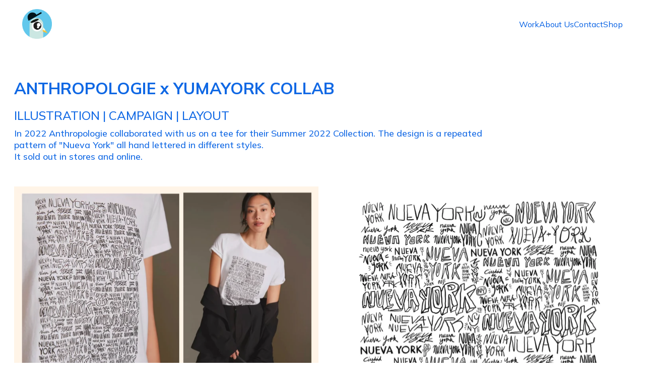

--- FILE ---
content_type: text/html
request_url: https://yumayork.nyc/anthropologie-x-yynyc
body_size: 18683
content:
<!DOCTYPE html><html lang="en"> <head><meta charset="utf-8"><meta name="viewport" content="width=device-width, initial-scale=1.0"><meta name="generator" content="Hostinger Website Builder"><script type="application/ld+json">{"@context":"https://schema.org/","name":"Design-YumaYork.NYC","url":"https://www.yumayork.nyc/anthropologie-x-yynyc","image":"https://assets.zyrosite.com/cdn-cgi/image/format=auto,w=1440,h=756,fit=crop,f=jpeg/dJorzy0qqnUeXxDg/yy_square-AE07OGNJlVuL50ZN.png","inLanguage":"en","@type":"WebPage"}</script><!--[--><link rel="preconnect" href="https://assets.zyrosite.com"><!----><!----><!----><!----><!--[--><link rel="alternate" hreflang="x-default" href="https://www.yumayork.nyc/anthropologie-x-yynyc"><!--]--><link href="https://cdn.zyrosite.com/u1/google-fonts/font-faces?family=Mulish:wght@400;500;700&amp;family=Josefin+Slab:wght@400&amp;display=swap" rel="preconnect" crossorigin="true"><link href="https://cdn.zyrosite.com/u1/google-fonts/font-faces?family=Mulish:wght@400;500;700&amp;family=Josefin+Slab:wght@400&amp;display=swap" rel="preload" as="style"><link href="https://cdn.zyrosite.com/u1/google-fonts/font-faces?family=Mulish:wght@400;500;700&amp;family=Josefin+Slab:wght@400&amp;display=swap" rel="stylesheet" referrerpolicy="no-referrer"><title>Design-YumaYork.NYC | YumaYork.NYC</title><!----><link rel="icon" size="16x16" href="https://assets.zyrosite.com/cdn-cgi/image/format=auto,w=16,h=16,fit=crop,f=png/dJorzy0qqnUeXxDg/yynyclogo24-m6L2oG3xRyikb971.png"><link rel="icon" size="32x32" href="https://assets.zyrosite.com/cdn-cgi/image/format=auto,w=32,h=32,fit=crop,f=png/dJorzy0qqnUeXxDg/yynyclogo24-m6L2oG3xRyikb971.png"><link rel="icon" size="192x192" href="https://assets.zyrosite.com/cdn-cgi/image/format=auto,w=192,h=192,fit=crop,f=png/dJorzy0qqnUeXxDg/yynyclogo24-m6L2oG3xRyikb971.png"><link rel="apple-touch-icon" href="https://assets.zyrosite.com/cdn-cgi/image/format=auto,w=180,h=180,fit=crop,f=png/dJorzy0qqnUeXxDg/yynyclogo24-m6L2oG3xRyikb971.png"><meta content="https://www.yumayork.nyc/anthropologie-x-yynyc" property="og:url"><link rel="canonical" href="https://www.yumayork.nyc/anthropologie-x-yynyc"><meta content="Design-YumaYork.NYC | YumaYork.NYC" property="og:title"><meta name="twitter:title" content="Design-YumaYork.NYC | YumaYork.NYC"><meta content="website" property="og:type"><!----><!----><meta property="og:site_name" content="YumaYork.NYC"><meta name="keywords" content=""><meta content="https://assets.zyrosite.com/cdn-cgi/image/format=auto,w=1440,h=756,fit=crop,f=jpeg/dJorzy0qqnUeXxDg/yy_square-AE07OGNJlVuL50ZN.png" property="og:image"><meta content="https://assets.zyrosite.com/cdn-cgi/image/format=auto,w=1440,h=756,fit=crop,f=jpeg/dJorzy0qqnUeXxDg/yy_square-AE07OGNJlVuL50ZN.png" name="twitter:image"><meta content="" property="og:image:alt"><meta content="" name="twitter:image:alt"><meta name="twitter:card" content="summary_large_image"><!----><!--]--><style></style><link rel="prefetch" href="https://assets.zyrosite.com/dJorzy0qqnUeXxDg/traffic.txt"><script>(function(){const postDate = null;

			const currentDate = new Date().setHours(0, 0, 0, 0);
			const postPublishDate = new Date(postDate).setHours(0, 0, 0, 0);

			if (postPublishDate && currentDate < postPublishDate) {
				window.location.replace('/');
			}
		})();</script><link rel="stylesheet" href="/_astro-1768582287654/_slug_.Cisg1HuL.css">
<style>:root{--color-meteorite-dark: #2f1c6a;--color-meteorite-dark-2: #1F1346;--color-meteorite: #8c85ff;--color-meteorite-light: #d5dfff;--color-primary-dark: #5025d1;--color-primary: #673de6;--color-primary-light: #ebe4ff;--color-primary-charts: #B39EF3;--color-danger-dark: #d63163;--color-danger: #fc5185;--color-danger-light: #ffe8ef;--color-danger-charts: #FEA8C2;--color-warning-dark: #fea419;--color-warning-dark-2: #9F6000;--color-warning-charts: #FFD28C;--color-warning: #ffcd35;--color-warning-light: #fff8e2;--color-success-dark: #008361;--color-success: #00b090;--color-success-light: #def4f0;--color-dark: #1d1e20;--color-gray-dark: #36344d;--color-gray: #727586;--color-gray-border: #dadce0;--color-gray-light: #f2f3f6;--color-light: #fff;--color-azure: #357df9;--color-azure-light: #e3ebf9;--color-azure-dark: #265ab2;--color-indigo: #6366F1;--color-neutral-200: #D8DAE0}.whats-app-bubble{position:fixed;right:20px;bottom:24px;z-index:19;display:flex;cursor:pointer;border-radius:100px;box-shadow:#00000026 0 4px 12px}#wtpQualitySign_fixedCSS,#wtpQualitySign_popupCSS{bottom:10px!important}#wtpQualitySign_fixedCSS{z-index:17!important}#wtpQualitySign_popupCSS{z-index:18!important}
</style></head> <body> <div> <style>astro-island,astro-slot,astro-static-slot{display:contents}</style><script>(()=>{var e=async t=>{await(await t())()};(self.Astro||(self.Astro={})).only=e;window.dispatchEvent(new Event("astro:only"));})();</script><script>(()=>{var A=Object.defineProperty;var g=(i,o,a)=>o in i?A(i,o,{enumerable:!0,configurable:!0,writable:!0,value:a}):i[o]=a;var d=(i,o,a)=>g(i,typeof o!="symbol"?o+"":o,a);{let i={0:t=>m(t),1:t=>a(t),2:t=>new RegExp(t),3:t=>new Date(t),4:t=>new Map(a(t)),5:t=>new Set(a(t)),6:t=>BigInt(t),7:t=>new URL(t),8:t=>new Uint8Array(t),9:t=>new Uint16Array(t),10:t=>new Uint32Array(t),11:t=>1/0*t},o=t=>{let[l,e]=t;return l in i?i[l](e):void 0},a=t=>t.map(o),m=t=>typeof t!="object"||t===null?t:Object.fromEntries(Object.entries(t).map(([l,e])=>[l,o(e)]));class y extends HTMLElement{constructor(){super(...arguments);d(this,"Component");d(this,"hydrator");d(this,"hydrate",async()=>{var b;if(!this.hydrator||!this.isConnected)return;let e=(b=this.parentElement)==null?void 0:b.closest("astro-island[ssr]");if(e){e.addEventListener("astro:hydrate",this.hydrate,{once:!0});return}let c=this.querySelectorAll("astro-slot"),n={},h=this.querySelectorAll("template[data-astro-template]");for(let r of h){let s=r.closest(this.tagName);s!=null&&s.isSameNode(this)&&(n[r.getAttribute("data-astro-template")||"default"]=r.innerHTML,r.remove())}for(let r of c){let s=r.closest(this.tagName);s!=null&&s.isSameNode(this)&&(n[r.getAttribute("name")||"default"]=r.innerHTML)}let p;try{p=this.hasAttribute("props")?m(JSON.parse(this.getAttribute("props"))):{}}catch(r){let s=this.getAttribute("component-url")||"<unknown>",v=this.getAttribute("component-export");throw v&&(s+=` (export ${v})`),console.error(`[hydrate] Error parsing props for component ${s}`,this.getAttribute("props"),r),r}let u;await this.hydrator(this)(this.Component,p,n,{client:this.getAttribute("client")}),this.removeAttribute("ssr"),this.dispatchEvent(new CustomEvent("astro:hydrate"))});d(this,"unmount",()=>{this.isConnected||this.dispatchEvent(new CustomEvent("astro:unmount"))})}disconnectedCallback(){document.removeEventListener("astro:after-swap",this.unmount),document.addEventListener("astro:after-swap",this.unmount,{once:!0})}connectedCallback(){if(!this.hasAttribute("await-children")||document.readyState==="interactive"||document.readyState==="complete")this.childrenConnectedCallback();else{let e=()=>{document.removeEventListener("DOMContentLoaded",e),c.disconnect(),this.childrenConnectedCallback()},c=new MutationObserver(()=>{var n;((n=this.lastChild)==null?void 0:n.nodeType)===Node.COMMENT_NODE&&this.lastChild.nodeValue==="astro:end"&&(this.lastChild.remove(),e())});c.observe(this,{childList:!0}),document.addEventListener("DOMContentLoaded",e)}}async childrenConnectedCallback(){let e=this.getAttribute("before-hydration-url");e&&await import(e),this.start()}async start(){let e=JSON.parse(this.getAttribute("opts")),c=this.getAttribute("client");if(Astro[c]===void 0){window.addEventListener(`astro:${c}`,()=>this.start(),{once:!0});return}try{await Astro[c](async()=>{let n=this.getAttribute("renderer-url"),[h,{default:p}]=await Promise.all([import(this.getAttribute("component-url")),n?import(n):()=>()=>{}]),u=this.getAttribute("component-export")||"default";if(!u.includes("."))this.Component=h[u];else{this.Component=h;for(let f of u.split("."))this.Component=this.Component[f]}return this.hydrator=p,this.hydrate},e,this)}catch(n){console.error(`[astro-island] Error hydrating ${this.getAttribute("component-url")}`,n)}}attributeChangedCallback(){this.hydrate()}}d(y,"observedAttributes",["props"]),customElements.get("astro-island")||customElements.define("astro-island",y)}})();</script><astro-island uid="1DR2u3" component-url="/_astro-1768582287654/ClientHead.D_84IZIp.js" component-export="default" renderer-url="/_astro-1768582287654/client.D2pusNY7.js" props="{&quot;page-noindex&quot;:[0,false],&quot;canonical-url&quot;:[0,&quot;https://www.yumayork.nyc/anthropologie-x-yynyc&quot;],&quot;site-meta&quot;:[0,{&quot;GAId&quot;:[0,&quot;-&quot;],&quot;hotjar&quot;:[0,&quot;&quot;],&quot;version&quot;:[0,197],&quot;template&quot;:[0,&quot;marciacocolite&quot;],&quot;metaTitle&quot;:[0,&quot;YumaYork.NYC&quot;],&quot;customMeta&quot;:[0,&quot;\n&quot;],&quot;ogImageAlt&quot;:[0,&quot;&quot;],&quot;buttonSetId&quot;:[0,&quot;0&quot;],&quot;faviconPath&quot;:[0,&quot;yynyclogo24-m6L2oG3xRyikb971.png&quot;],&quot;ogImagePath&quot;:[0,&quot;yy_square-AE07OGNJlVuL50ZN.png&quot;],&quot;defaultLocale&quot;:[0,&quot;system&quot;],&quot;ecommerceType&quot;:[0,&quot;zyro&quot;],&quot;facebookPixel&quot;:[0,&quot;&quot;],&quot;faviconOrigin&quot;:[0,&quot;assets&quot;],&quot;ogImageOrigin&quot;:[0,&quot;assets&quot;],&quot;googleAnalytics&quot;:[0,&quot;G-9941FKQGSJ&quot;],&quot;googleTagManager&quot;:[0,&quot;&quot;],&quot;customBodyElements&quot;:[0,&quot;&quot;],&quot;customHeadElements&quot;:[0,&quot;&quot;],&quot;stripePublicApiKey&quot;:[0,&quot;&quot;],&quot;typographyStylesId&quot;:[0,&quot;belton&quot;],&quot;isPrivateModeActive&quot;:[0,false],&quot;demoEcommerceStoreId&quot;:[0,&quot;store_01FWHXMPFFVJDFN82HY6GHFSQ1&quot;],&quot;shouldAddWWWPrefixToDomain&quot;:[0,true],&quot;isExistingStoreWithDynamicTemplate&quot;:[0,true]}],&quot;domain&quot;:[0,&quot;www.yumayork.nyc&quot;]}" ssr client="only" opts="{&quot;name&quot;:&quot;ClientHead&quot;,&quot;value&quot;:&quot;vue&quot;}"></astro-island> <script>(()=>{var e=async t=>{await(await t())()};(self.Astro||(self.Astro={})).load=e;window.dispatchEvent(new Event("astro:load"));})();</script><astro-island uid="Z1i2Ow2" prefix="s1" component-url="/_astro-1768582287654/Page.Cj6sMabY.js" component-export="default" renderer-url="/_astro-1768582287654/client.D2pusNY7.js" props="{&quot;pageData&quot;:[0,{&quot;pages&quot;:[0,{&quot;home&quot;:[0,{&quot;meta&quot;:[0,{&quot;title&quot;:[0,&quot;YumaYork.NYC | Freelance Illustration &amp; Graphic Design Studio&quot;],&quot;noindex&quot;:[0,false],&quot;keywords&quot;:[1,[[0,&quot;YumaYork.NYC&quot;],[0,&quot;freelance illustration&quot;],[0,&quot;graphic design studio&quot;]]],&quot;password&quot;:[0,&quot;&quot;],&quot;ogImageAlt&quot;:[0,&quot;&quot;],&quot;description&quot;:[0,&quot;YumaYork.NYC is a Washington Heights-based Illustration and Graphic Design Studio specializing in NYC-inspired designs. Contact us today for top-notch services.&quot;],&quot;ogImagePath&quot;:[0,&quot;edf7949d-6efa-46f9-a1f4-f6cc7db136a6-YNqVW6VRMOiklloK.jpeg&quot;],&quot;focusKeyword&quot;:[0,&quot;YumaYork.NYC&quot;],&quot;ogImageOrigin&quot;:[0,&quot;assets&quot;],&quot;passwordDesign&quot;:[0,&quot;default&quot;],&quot;passwordBackText&quot;:[0,&quot;Back to&quot;],&quot;passwordButtonText&quot;:[0,&quot;Enter&quot;],&quot;passwordHeadingText&quot;:[0,&quot;Guest area&quot;],&quot;passwordSubheadingText&quot;:[0,&quot;Please enter the password to access the page&quot;],&quot;passwordPlaceholderText&quot;:[0,&quot;Type password&quot;]}],&quot;name&quot;:[0,&quot;ILLUSTRATION&quot;],&quot;slug&quot;:[0,&quot;home&quot;],&quot;type&quot;:[0,&quot;default&quot;],&quot;blocks&quot;:[1,[[0,&quot;zRPsHP&quot;],[0,&quot;zbsln4&quot;],[0,&quot;zqAaw2&quot;],[0,&quot;zAVBtD&quot;]]],&quot;hiddenSlots&quot;:[1,[]]}],&quot;z1Hm2-&quot;:[0,{&quot;meta&quot;:[0,{&quot;title&quot;:[0,&quot;Elevate Your Brand with YumaYork.NYC&#39;s Freelance Illustration and Graphic Design Services&quot;],&quot;noindex&quot;:[0,false],&quot;keywords&quot;:[1,[[0,&quot;Elevate Brand&quot;],[0,&quot;YumaYork.NYC&quot;],[0,&quot;Graphic Design Services&quot;]]],&quot;password&quot;:[0,&quot;&quot;],&quot;ogImageAlt&quot;:[0,&quot;&quot;],&quot;description&quot;:[0,&quot;Elevate your brand with YumaYork.NYC&#39;s professional freelance illustration and graphic design services. Transform your vision into stunning visuals that captivate your audience and leave a lasting impression. Contact us today for top-notch graphic design services that elevate your brand to new heights.&quot;],&quot;ogImagePath&quot;:[0,&quot;edf7949d-6efa-46f9-a1f4-f6cc7db136a6-YNqVW6VRMOiklloK.jpeg&quot;],&quot;focusKeyword&quot;:[0,&quot;Elevate Brand&quot;],&quot;ogImageOrigin&quot;:[0,&quot;assets&quot;],&quot;passwordDesign&quot;:[0,&quot;default&quot;],&quot;passwordBackText&quot;:[0,&quot;Back to&quot;],&quot;passwordButtonText&quot;:[0,&quot;Enter&quot;],&quot;passwordHeadingText&quot;:[0,&quot;Guest area&quot;],&quot;passwordSubheadingText&quot;:[0,&quot;Please enter the password to access the page&quot;],&quot;passwordPlaceholderText&quot;:[0,&quot;Type password&quot;]}],&quot;name&quot;:[0,&quot;SHILINGTON HOME&quot;],&quot;slug&quot;:[0,&quot;shilington-home&quot;],&quot;type&quot;:[0,&quot;default&quot;],&quot;blocks&quot;:[1,[[0,&quot;zgueE-&quot;],[0,&quot;z6lPom&quot;],[0,&quot;zUhkAp&quot;]]],&quot;hiddenSlots&quot;:[1,[]]}],&quot;z205ZO&quot;:[0,{&quot;meta&quot;:[0,{&quot;title&quot;:[0,&quot;Design-YumaYork.NYC&quot;],&quot;noindex&quot;:[0,false],&quot;keywords&quot;:[1,[]],&quot;password&quot;:[0,&quot;&quot;],&quot;ogImageAlt&quot;:[0,&quot;&quot;],&quot;description&quot;:[0,&quot;&quot;],&quot;ogImagePath&quot;:[0,null],&quot;ogImageOrigin&quot;:[0,null],&quot;passwordDesign&quot;:[0,&quot;default&quot;],&quot;passwordBackText&quot;:[0,&quot;Back to&quot;],&quot;passwordButtonText&quot;:[0,&quot;Enter&quot;],&quot;passwordHeadingText&quot;:[0,&quot;Guest area&quot;],&quot;passwordSubheadingText&quot;:[0,&quot;Please enter the password to access the page&quot;],&quot;passwordPlaceholderText&quot;:[0,&quot;Type password&quot;]}],&quot;name&quot;:[0,&quot;Dapper Notes Notebook&quot;],&quot;slug&quot;:[0,&quot;dapper-notes-notebook&quot;],&quot;type&quot;:[0,&quot;default&quot;],&quot;blocks&quot;:[1,[[0,&quot;z84j8X&quot;]]],&quot;hiddenSlots&quot;:[1,[]]}],&quot;z79eLW&quot;:[0,{&quot;meta&quot;:[0,{&quot;title&quot;:[0,&quot;Illustration-YumaYork.NYC&quot;],&quot;noindex&quot;:[0,false],&quot;keywords&quot;:[1,[]],&quot;password&quot;:[0,&quot;&quot;],&quot;ogImageAlt&quot;:[0,&quot;&quot;],&quot;description&quot;:[0,&quot;&quot;],&quot;ogImagePath&quot;:[0,null],&quot;ogImageOrigin&quot;:[0,null],&quot;passwordDesign&quot;:[0,&quot;default&quot;],&quot;passwordBackText&quot;:[0,&quot;Back to&quot;],&quot;passwordButtonText&quot;:[0,&quot;Enter&quot;],&quot;passwordHeadingText&quot;:[0,&quot;Guest area&quot;],&quot;passwordSubheadingText&quot;:[0,&quot;Please enter the password to access the page&quot;],&quot;passwordPlaceholderText&quot;:[0,&quot;Type password&quot;]}],&quot;name&quot;:[0,&quot;Cafe con Flores&quot;],&quot;slug&quot;:[0,&quot;cafe-con-flores&quot;],&quot;type&quot;:[0,&quot;default&quot;],&quot;blocks&quot;:[1,[[0,&quot;z-gRFv&quot;]]],&quot;hiddenSlots&quot;:[1,[]]}],&quot;z826_5&quot;:[0,{&quot;meta&quot;:[0,{&quot;title&quot;:[0,&quot;Design-YumaYork.NYC&quot;],&quot;noindex&quot;:[0,false],&quot;keywords&quot;:[1,[]],&quot;password&quot;:[0,&quot;&quot;],&quot;ogImageAlt&quot;:[0,&quot;&quot;],&quot;description&quot;:[0,&quot;&quot;],&quot;ogImagePath&quot;:[0,null],&quot;ogImageOrigin&quot;:[0,null],&quot;passwordDesign&quot;:[0,&quot;default&quot;],&quot;passwordBackText&quot;:[0,&quot;Back to&quot;],&quot;passwordButtonText&quot;:[0,&quot;Enter&quot;],&quot;passwordHeadingText&quot;:[0,&quot;Guest area&quot;],&quot;passwordSubheadingText&quot;:[0,&quot;Please enter the password to access the page&quot;],&quot;passwordPlaceholderText&quot;:[0,&quot;Type password&quot;]}],&quot;name&quot;:[0,&quot;Anthropologie x YYNYC&quot;],&quot;slug&quot;:[0,&quot;anthropologie-x-yynyc&quot;],&quot;type&quot;:[0,&quot;default&quot;],&quot;blocks&quot;:[1,[[0,&quot;zZmxJI&quot;]]],&quot;hiddenSlots&quot;:[1,[]]}],&quot;z8Pw3y&quot;:[0,{&quot;meta&quot;:[0,{&quot;title&quot;:[0,&quot;NYC Illustrator &amp; Washington Heights Artist&quot;],&quot;noindex&quot;:[0,false],&quot;keywords&quot;:[1,[[0,&quot;illustrator&quot;],[0,&quot;new york city illustrator&quot;],[0,&quot;artist&quot;]]],&quot;ogImageAlt&quot;:[0,&quot;&quot;],&quot;description&quot;:[0,&quot;Discover the vibrant artwork of a New York City illustrator based in Washington Heights. Explore unique pieces inspired by the rich culture of &#39;In the Heights&#39; and the dynamic art scene of NYC.&quot;],&quot;ogImagePath&quot;:[0,&quot;yy-logo--buenas-cosas-round-logo-AGBoEXMqQOU5WbV2.jpeg&quot;],&quot;focusKeyword&quot;:[0,&quot;illustrator&quot;],&quot;ogImageOrigin&quot;:[0,&quot;assets&quot;]}],&quot;name&quot;:[0,&quot;Contact&quot;],&quot;slug&quot;:[0,&quot;contact&quot;],&quot;type&quot;:[0,&quot;default&quot;],&quot;blocks&quot;:[1,[[0,&quot;zExGKm&quot;],[0,&quot;zEY7W1&quot;]]],&quot;hiddenSlots&quot;:[1,[]]}],&quot;z9BXrX&quot;:[0,{&quot;meta&quot;:[0,{&quot;noindex&quot;:[0,false],&quot;password&quot;:[0,&quot;&quot;],&quot;ogImageAlt&quot;:[0,&quot;&quot;],&quot;ogImagePath&quot;:[0,null],&quot;ogImageOrigin&quot;:[0,null],&quot;passwordDesign&quot;:[0,&quot;default&quot;],&quot;passwordBackText&quot;:[0,&quot;Back to&quot;],&quot;passwordButtonText&quot;:[0,&quot;Enter&quot;],&quot;passwordHeadingText&quot;:[0,&quot;Guest area&quot;],&quot;passwordSubheadingText&quot;:[0,&quot;Please enter the password to access the page&quot;],&quot;passwordPlaceholderText&quot;:[0,&quot;Type password&quot;]}],&quot;name&quot;:[0,&quot;theG&#39;arvo Hotel&quot;],&quot;slug&quot;:[0,&quot;thegarvo-hotel&quot;],&quot;type&quot;:[0,&quot;default&quot;],&quot;blocks&quot;:[1,[[0,&quot;zqgVAZ&quot;]]],&quot;hiddenSlots&quot;:[1,[]]}],&quot;zHB5Xr&quot;:[0,{&quot;meta&quot;:[0,{&quot;title&quot;:[0,&quot;Illustration-YumaYork.NYC&quot;],&quot;noindex&quot;:[0,false],&quot;keywords&quot;:[1,[]],&quot;password&quot;:[0,&quot;&quot;],&quot;ogImageAlt&quot;:[0,&quot;&quot;],&quot;description&quot;:[0,&quot;&quot;],&quot;ogImagePath&quot;:[0,null],&quot;ogImageOrigin&quot;:[0,null],&quot;passwordDesign&quot;:[0,&quot;default&quot;],&quot;passwordBackText&quot;:[0,&quot;Back to&quot;],&quot;passwordButtonText&quot;:[0,&quot;Enter&quot;],&quot;passwordHeadingText&quot;:[0,&quot;Guest area&quot;],&quot;passwordSubheadingText&quot;:[0,&quot;Please enter the password to access the page&quot;],&quot;passwordPlaceholderText&quot;:[0,&quot;Type password&quot;]}],&quot;name&quot;:[0,&quot;Simply Gum&quot;],&quot;slug&quot;:[0,&quot;simply-gum&quot;],&quot;type&quot;:[0,&quot;default&quot;],&quot;blocks&quot;:[1,[[0,&quot;zzErBO&quot;]]],&quot;hiddenSlots&quot;:[1,[]]}],&quot;zIs9gv&quot;:[0,{&quot;meta&quot;:[0,{&quot;noindex&quot;:[0,false],&quot;password&quot;:[0,&quot;&quot;],&quot;ogImageAlt&quot;:[0,&quot;&quot;],&quot;passwordDesign&quot;:[0,&quot;default&quot;],&quot;passwordBackText&quot;:[0,&quot;Back to&quot;],&quot;passwordButtonText&quot;:[0,&quot;Enter&quot;],&quot;passwordHeadingText&quot;:[0,&quot;Guest area&quot;],&quot;passwordSubheadingText&quot;:[0,&quot;Please enter the password to access the page&quot;],&quot;passwordPlaceholderText&quot;:[0,&quot;Type password&quot;]}],&quot;name&quot;:[0,&quot;CafeLaLlave&quot;],&quot;slug&quot;:[0,&quot;cafelallave&quot;],&quot;type&quot;:[0,&quot;default&quot;],&quot;blocks&quot;:[1,[[0,&quot;zXtaT0&quot;]]],&quot;hiddenSlots&quot;:[1,[]]}],&quot;zLNvFa&quot;:[0,{&quot;meta&quot;:[0,{&quot;title&quot;:[0,&quot;Yuma York: NYC-Inspired Graphic Design Studio&quot;],&quot;noindex&quot;:[0,false],&quot;keywords&quot;:[1,[[0,&quot;graphic design&quot;],[0,&quot;illustration&quot;],[0,&quot;design studio&quot;]]],&quot;password&quot;:[0,&quot;&quot;],&quot;ogImageAlt&quot;:[0,&quot;&quot;],&quot;description&quot;:[0,&quot;Discover Yuma York, a premier illustration and graphic design studio in Washington Heights, specializing in unique, NYC-inspired designs. Contact us today for top-notch graphic design services tailored to your needs.&quot;],&quot;ogImagePath&quot;:[0,&quot;edf7949d-6efa-46f9-a1f4-f6cc7db136a6-YNqVW6VRMOiklloK.jpeg&quot;],&quot;focusKeyword&quot;:[0,&quot;graphic design&quot;],&quot;ogImageOrigin&quot;:[0,&quot;assets&quot;],&quot;passwordDesign&quot;:[0,&quot;default&quot;],&quot;passwordBackText&quot;:[0,&quot;Back to&quot;],&quot;passwordButtonText&quot;:[0,&quot;Enter&quot;],&quot;passwordHeadingText&quot;:[0,&quot;Guest area&quot;],&quot;passwordSubheadingText&quot;:[0,&quot;Please enter the password to access the page&quot;],&quot;passwordPlaceholderText&quot;:[0,&quot;Type password&quot;]}],&quot;name&quot;:[0,&quot;Work&quot;],&quot;slug&quot;:[0,&quot;work&quot;],&quot;type&quot;:[0,&quot;default&quot;],&quot;blocks&quot;:[1,[[0,&quot;z_lfsg&quot;],[0,&quot;zPwmQJ&quot;],[0,&quot;znBlhY&quot;]]],&quot;hiddenSlots&quot;:[1,[]]}],&quot;zNZuhZ&quot;:[0,{&quot;meta&quot;:[0,{&quot;title&quot;:[0,&quot;Portfolio- YumaYork.nyc&quot;],&quot;noindex&quot;:[0,false],&quot;keywords&quot;:[1,[]],&quot;ogImageAlt&quot;:[0,&quot;&quot;],&quot;description&quot;:[0,&quot;Illustration, NYC, new york city illustrator, washington heights artist, in the heights art, local artist, uptown nyc&quot;],&quot;ogImagePath&quot;:[0,&quot;yy-logo--buenas-cosas-round-logo-AGBoEXMqQOU5WbV2.jpeg&quot;],&quot;ogImageOrigin&quot;:[0,&quot;assets&quot;]}],&quot;name&quot;:[0,&quot;Portfolio&quot;],&quot;slug&quot;:[0,&quot;portfolio&quot;],&quot;type&quot;:[0,&quot;default&quot;],&quot;blocks&quot;:[1,[[0,&quot;zdpewD&quot;],[0,&quot;zolP-C&quot;],[0,&quot;zoGypL&quot;]]],&quot;hiddenSlots&quot;:[1,[]]}],&quot;zO4VfB&quot;:[0,{&quot;meta&quot;:[0,{&quot;title&quot;:[0,&quot;Illustration-YumaYork.NYC&quot;],&quot;noindex&quot;:[0,false],&quot;keywords&quot;:[1,[]],&quot;password&quot;:[0,&quot;&quot;],&quot;ogImageAlt&quot;:[0,&quot;&quot;],&quot;description&quot;:[0,&quot;&quot;],&quot;ogImagePath&quot;:[0,null],&quot;ogImageOrigin&quot;:[0,null],&quot;passwordDesign&quot;:[0,&quot;default&quot;],&quot;passwordBackText&quot;:[0,&quot;Back to&quot;],&quot;passwordButtonText&quot;:[0,&quot;Enter&quot;],&quot;passwordHeadingText&quot;:[0,&quot;Guest area&quot;],&quot;passwordSubheadingText&quot;:[0,&quot;Please enter the password to access the page&quot;],&quot;passwordPlaceholderText&quot;:[0,&quot;Type password&quot;]}],&quot;name&quot;:[0,&quot;Woofbowl&quot;],&quot;slug&quot;:[0,&quot;woofbowl&quot;],&quot;type&quot;:[0,&quot;default&quot;],&quot;blocks&quot;:[1,[[0,&quot;zgBHdG&quot;]]],&quot;hiddenSlots&quot;:[1,[]]}],&quot;zPBJV4&quot;:[0,{&quot;meta&quot;:[0,{&quot;title&quot;:[0,&quot;Design-YumaYork.NYC&quot;],&quot;noindex&quot;:[0,false],&quot;keywords&quot;:[1,[[0,&quot;Concert Poster&quot;]]],&quot;password&quot;:[0,&quot;&quot;],&quot;ogImageAlt&quot;:[0,&quot;&quot;],&quot;description&quot;:[0,&quot;POster Art Illustration Design NYC&quot;],&quot;focusKeyword&quot;:[0,&quot;Concert Poster&quot;],&quot;passwordDesign&quot;:[0,&quot;default&quot;],&quot;passwordBackText&quot;:[0,&quot;Back to&quot;],&quot;passwordButtonText&quot;:[0,&quot;Enter&quot;],&quot;passwordHeadingText&quot;:[0,&quot;Guest area&quot;],&quot;passwordSubheadingText&quot;:[0,&quot;Please enter the password to access the page&quot;],&quot;passwordPlaceholderText&quot;:[0,&quot;Type password&quot;]}],&quot;name&quot;:[0,&quot;Gig Posters&quot;],&quot;slug&quot;:[0,&quot;gig-posters&quot;],&quot;type&quot;:[0,&quot;default&quot;],&quot;blocks&quot;:[1,[[0,&quot;z86enN&quot;]]],&quot;hiddenSlots&quot;:[1,[]]}],&quot;zSuF_5&quot;:[0,{&quot;meta&quot;:[0,{&quot;noindex&quot;:[0,false],&quot;password&quot;:[0,&quot;&quot;],&quot;ogImageAlt&quot;:[0,&quot;&quot;],&quot;passwordDesign&quot;:[0,&quot;default&quot;],&quot;passwordBackText&quot;:[0,&quot;Back to&quot;],&quot;passwordButtonText&quot;:[0,&quot;Enter&quot;],&quot;passwordHeadingText&quot;:[0,&quot;Guest area&quot;],&quot;passwordSubheadingText&quot;:[0,&quot;Please enter the password to access the page&quot;],&quot;passwordPlaceholderText&quot;:[0,&quot;Type password&quot;]}],&quot;name&quot;:[0,&quot;Alimente - Branding&quot;],&quot;slug&quot;:[0,&quot;alimente-branding&quot;],&quot;type&quot;:[0,&quot;default&quot;],&quot;blocks&quot;:[1,[[0,&quot;zDiSTO&quot;]]],&quot;hiddenSlots&quot;:[1,[]]}],&quot;zbMD9d&quot;:[0,{&quot;meta&quot;:[0,{&quot;title&quot;:[0,&quot;Illustration-YumaYork.NYC&quot;],&quot;noindex&quot;:[0,false],&quot;keywords&quot;:[1,[]],&quot;password&quot;:[0,&quot;&quot;],&quot;ogImageAlt&quot;:[0,&quot;&quot;],&quot;description&quot;:[0,&quot;&quot;],&quot;passwordDesign&quot;:[0,&quot;default&quot;],&quot;passwordBackText&quot;:[0,&quot;Back to&quot;],&quot;passwordButtonText&quot;:[0,&quot;Enter&quot;],&quot;passwordHeadingText&quot;:[0,&quot;Guest area&quot;],&quot;passwordSubheadingText&quot;:[0,&quot;Please enter the password to access the page&quot;],&quot;passwordPlaceholderText&quot;:[0,&quot;Type password&quot;]}],&quot;name&quot;:[0,&quot;A Place At The Operating Table&quot;],&quot;slug&quot;:[0,&quot;a-place-at-the-operating-table&quot;],&quot;type&quot;:[0,&quot;default&quot;],&quot;blocks&quot;:[1,[[0,&quot;zz3GNU&quot;]]],&quot;hiddenSlots&quot;:[1,[]]}],&quot;zbcMW3&quot;:[0,{&quot;meta&quot;:[0,{&quot;title&quot;:[0,&quot;Illustration-YumaYork.NYC&quot;],&quot;noindex&quot;:[0,false],&quot;keywords&quot;:[1,[]],&quot;password&quot;:[0,&quot;&quot;],&quot;ogImageAlt&quot;:[0,&quot;&quot;],&quot;description&quot;:[0,&quot;&quot;],&quot;passwordDesign&quot;:[0,&quot;default&quot;],&quot;passwordBackText&quot;:[0,&quot;Back to&quot;],&quot;passwordButtonText&quot;:[0,&quot;Enter&quot;],&quot;passwordHeadingText&quot;:[0,&quot;Guest area&quot;],&quot;passwordSubheadingText&quot;:[0,&quot;Please enter the password to access the page&quot;],&quot;passwordPlaceholderText&quot;:[0,&quot;Type password&quot;]}],&quot;name&quot;:[0,&quot;LA Times Comic&quot;],&quot;slug&quot;:[0,&quot;la-times-comic&quot;],&quot;type&quot;:[0,&quot;default&quot;],&quot;blocks&quot;:[1,[[0,&quot;zSrlgi&quot;]]],&quot;hiddenSlots&quot;:[1,[]]}],&quot;zgABLd&quot;:[0,{&quot;meta&quot;:[0,{&quot;noindex&quot;:[0,false],&quot;password&quot;:[0,&quot;&quot;],&quot;ogImageAlt&quot;:[0,&quot;&quot;],&quot;ogImagePath&quot;:[0,null],&quot;ogImageOrigin&quot;:[0,null],&quot;passwordDesign&quot;:[0,&quot;default&quot;],&quot;passwordBackText&quot;:[0,&quot;Back to&quot;],&quot;passwordButtonText&quot;:[0,&quot;Enter&quot;],&quot;passwordHeadingText&quot;:[0,&quot;Guest area&quot;],&quot;passwordSubheadingText&quot;:[0,&quot;Please enter the password to access the page&quot;],&quot;passwordPlaceholderText&quot;:[0,&quot;Type password&quot;]}],&quot;name&quot;:[0,&quot;Nilch&quot;],&quot;slug&quot;:[0,&quot;nilch&quot;],&quot;type&quot;:[0,&quot;default&quot;],&quot;blocks&quot;:[1,[[0,&quot;zV2WhR&quot;]]],&quot;hiddenSlots&quot;:[1,[]]}],&quot;zh4423&quot;:[0,{&quot;meta&quot;:[0,{&quot;title&quot;:[0,&quot;Buildings-YumaYork.NYC&quot;],&quot;noindex&quot;:[0,false],&quot;keywords&quot;:[1,[]],&quot;ogImageAlt&quot;:[0,&quot;&quot;],&quot;description&quot;:[0,&quot;Illustration, NYC, new york city illustrator, washington heights artist, in the heights art, local artist, uptown nyc, custom building, storefronts&quot;],&quot;ogImagePath&quot;:[0,&quot;091c1720-9d74-49db-8ce3-cb1f6352fbdc-m7VgJ7wpbqI3zX2a.jpeg&quot;],&quot;ogImageOrigin&quot;:[0,&quot;assets&quot;]}],&quot;name&quot;:[0,&quot;Buildings, Storefronts &amp; Homes&quot;],&quot;slug&quot;:[0,&quot;buildings-storefronts-and-homes&quot;],&quot;type&quot;:[0,&quot;default&quot;],&quot;blocks&quot;:[1,[[0,&quot;zxpaWo&quot;]]],&quot;hiddenSlots&quot;:[1,[]]}],&quot;znTg9u&quot;:[0,{&quot;meta&quot;:[0,{&quot;noindex&quot;:[0,false],&quot;password&quot;:[0,&quot;&quot;],&quot;ogImageAlt&quot;:[0,&quot;&quot;],&quot;ogImagePath&quot;:[0,null],&quot;ogImageOrigin&quot;:[0,null],&quot;passwordDesign&quot;:[0,&quot;default&quot;],&quot;passwordBackText&quot;:[0,&quot;Back to&quot;],&quot;passwordButtonText&quot;:[0,&quot;Enter&quot;],&quot;passwordHeadingText&quot;:[0,&quot;Guest area&quot;],&quot;passwordSubheadingText&quot;:[0,&quot;Please enter the password to access the page&quot;],&quot;passwordPlaceholderText&quot;:[0,&quot;Type password&quot;]}],&quot;name&quot;:[0,&quot;GOZA&quot;],&quot;slug&quot;:[0,&quot;goza&quot;],&quot;type&quot;:[0,&quot;default&quot;],&quot;blocks&quot;:[1,[[0,&quot;z17nIz&quot;]]],&quot;hiddenSlots&quot;:[1,[]]}],&quot;zndoL_&quot;:[0,{&quot;meta&quot;:[0,{&quot;title&quot;:[0,&quot;Unique Illustrations by NYC Local Artist&quot;],&quot;noindex&quot;:[0,false],&quot;keywords&quot;:[1,[[0,&quot;New York City artist&quot;],[0,&quot;local artist&quot;],[0,&quot;uptown NYC culture&quot;]]],&quot;ogImageAlt&quot;:[0,&quot;&quot;],&quot;description&quot;:[0,&quot;Explore the captivating illustrations of a talented New York City artist based in Washington Heights. Discover art inspired by the vibrant culture of uptown NYC and the &#39;In the Heights&#39; community, showcasing creativity and passion in every piece.&quot;],&quot;ogImagePath&quot;:[0,&quot;yy-logo--buenas-cosas-round-logo-AGBoEXMqQOU5WbV2.jpeg&quot;],&quot;focusKeyword&quot;:[0,&quot;New York City artist&quot;],&quot;ogImageOrigin&quot;:[0,&quot;assets&quot;]}],&quot;name&quot;:[0,&quot;About Us&quot;],&quot;slug&quot;:[0,&quot;about-us-nyc-studio&quot;],&quot;type&quot;:[0,&quot;default&quot;],&quot;blocks&quot;:[1,[[0,&quot;zB-acY&quot;],[0,&quot;zt3q6X&quot;],[0,&quot;zHDoII&quot;],[0,&quot;z1_IHa&quot;]]],&quot;hiddenSlots&quot;:[1,[]]}],&quot;zq5Ss8&quot;:[0,{&quot;meta&quot;:[0,{&quot;noindex&quot;:[0,false],&quot;password&quot;:[0,&quot;&quot;],&quot;ogImageAlt&quot;:[0,&quot;&quot;],&quot;ogImagePath&quot;:[0,null],&quot;ogImageOrigin&quot;:[0,null],&quot;passwordDesign&quot;:[0,&quot;default&quot;],&quot;passwordBackText&quot;:[0,&quot;Back to&quot;],&quot;passwordButtonText&quot;:[0,&quot;Enter&quot;],&quot;passwordHeadingText&quot;:[0,&quot;Guest area&quot;],&quot;passwordSubheadingText&quot;:[0,&quot;Please enter the password to access the page&quot;],&quot;passwordPlaceholderText&quot;:[0,&quot;Type password&quot;]}],&quot;name&quot;:[0,&quot;NOBAIL&quot;],&quot;slug&quot;:[0,&quot;nobail&quot;],&quot;type&quot;:[0,&quot;default&quot;],&quot;blocks&quot;:[1,[[0,&quot;zWeIDt&quot;]]],&quot;hiddenSlots&quot;:[1,[]]}],&quot;zqM0E0&quot;:[0,{&quot;meta&quot;:[0,{&quot;title&quot;:[0,&quot;Illustration-YumaYork.NYC&quot;],&quot;noindex&quot;:[0,false],&quot;keywords&quot;:[1,[]],&quot;password&quot;:[0,&quot;&quot;],&quot;ogImageAlt&quot;:[0,&quot;&quot;],&quot;description&quot;:[0,&quot;&quot;],&quot;passwordDesign&quot;:[0,&quot;default&quot;],&quot;passwordBackText&quot;:[0,&quot;Back to&quot;],&quot;passwordButtonText&quot;:[0,&quot;Enter&quot;],&quot;passwordHeadingText&quot;:[0,&quot;Guest area&quot;],&quot;passwordSubheadingText&quot;:[0,&quot;Please enter the password to access the page&quot;],&quot;passwordPlaceholderText&quot;:[0,&quot;Type password&quot;]}],&quot;name&quot;:[0,&quot;random&quot;],&quot;slug&quot;:[0,&quot;random&quot;],&quot;type&quot;:[0,&quot;default&quot;],&quot;blocks&quot;:[1,[[0,&quot;z2FUcb&quot;]]],&quot;hiddenSlots&quot;:[1,[]]}],&quot;zvMHsl&quot;:[0,{&quot;meta&quot;:[0,{&quot;noindex&quot;:[0,false],&quot;password&quot;:[0,&quot;&quot;],&quot;ogImageAlt&quot;:[0,&quot;&quot;],&quot;ogImagePath&quot;:[0,null],&quot;ogImageOrigin&quot;:[0,null],&quot;passwordDesign&quot;:[0,&quot;default&quot;],&quot;passwordBackText&quot;:[0,&quot;Back to&quot;],&quot;passwordButtonText&quot;:[0,&quot;Enter&quot;],&quot;passwordHeadingText&quot;:[0,&quot;Guest area&quot;],&quot;passwordSubheadingText&quot;:[0,&quot;Please enter the password to access the page&quot;],&quot;passwordPlaceholderText&quot;:[0,&quot;Type password&quot;]}],&quot;name&quot;:[0,&quot;Good Look!&quot;],&quot;slug&quot;:[0,&quot;good-look&quot;],&quot;type&quot;:[0,&quot;default&quot;],&quot;blocks&quot;:[1,[[0,&quot;zZJVAY&quot;]]],&quot;hiddenSlots&quot;:[1,[]]}],&quot;zx8-80&quot;:[0,{&quot;meta&quot;:[0,{&quot;noindex&quot;:[0,false],&quot;password&quot;:[0,&quot;&quot;],&quot;ogImageAlt&quot;:[0,&quot;&quot;],&quot;ogImagePath&quot;:[0,null],&quot;ogImageOrigin&quot;:[0,null],&quot;passwordDesign&quot;:[0,&quot;default&quot;],&quot;passwordBackText&quot;:[0,&quot;Back to&quot;],&quot;passwordButtonText&quot;:[0,&quot;Enter&quot;],&quot;passwordHeadingText&quot;:[0,&quot;Guest area&quot;],&quot;passwordSubheadingText&quot;:[0,&quot;Please enter the password to access the page&quot;],&quot;passwordPlaceholderText&quot;:[0,&quot;Type password&quot;]}],&quot;name&quot;:[0,&quot;Graphic Design&quot;],&quot;slug&quot;:[0,&quot;graphic-design&quot;],&quot;type&quot;:[0,&quot;default&quot;],&quot;blocks&quot;:[1,[[0,&quot;zgOc__&quot;]]],&quot;hiddenSlots&quot;:[1,[]]}],&quot;zxFruO&quot;:[0,{&quot;meta&quot;:[0,{&quot;title&quot;:[0,&quot;#washingtonheightsvistas-YumaYork.nyc&quot;]}],&quot;name&quot;:[0,&quot;#washingtonheightsvistas&quot;],&quot;slug&quot;:[0,&quot;washingtonheightsvistas&quot;],&quot;type&quot;:[0,&quot;default&quot;],&quot;blocks&quot;:[1,[[0,&quot;zAY0W1&quot;]]],&quot;hiddenSlots&quot;:[1,[]]}],&quot;zxaDf9&quot;:[0,{&quot;meta&quot;:[0,{&quot;title&quot;:[0,&quot;Illustration-YumaYork.NYC&quot;],&quot;noindex&quot;:[0,false],&quot;keywords&quot;:[1,[]],&quot;password&quot;:[0,&quot;&quot;],&quot;ogImageAlt&quot;:[0,&quot;&quot;],&quot;description&quot;:[0,&quot;&quot;],&quot;ogImagePath&quot;:[0,null],&quot;ogImageOrigin&quot;:[0,null],&quot;passwordDesign&quot;:[0,&quot;default&quot;],&quot;passwordBackText&quot;:[0,&quot;Back to&quot;],&quot;passwordButtonText&quot;:[0,&quot;Enter&quot;],&quot;passwordHeadingText&quot;:[0,&quot;Guest area&quot;],&quot;passwordSubheadingText&quot;:[0,&quot;Please enter the password to access the page&quot;],&quot;passwordPlaceholderText&quot;:[0,&quot;Type password&quot;]}],&quot;name&quot;:[0,&quot;NYC Spot(s)&quot;],&quot;slug&quot;:[0,&quot;nyc-spots&quot;],&quot;type&quot;:[0,&quot;default&quot;],&quot;blocks&quot;:[1,[[0,&quot;zb3YNH&quot;]]],&quot;hiddenSlots&quot;:[1,[]]}],&quot;prod_01FWNZN0K6R5BTSKHT3J1H588J&quot;:[0,{&quot;name&quot;:[0,&quot;Print no.1&quot;],&quot;type&quot;:[0,&quot;ecommerce-dynamic-product&quot;],&quot;blocks&quot;:[1,[[0,&quot;dynamic-product-block&quot;]]],&quot;productId&quot;:[0,&quot;prod_01FWNZN0K6R5BTSKHT3J1H588J&quot;],&quot;hiddenSlots&quot;:[1,[]],&quot;slug&quot;:[0,&quot;print-no1-zeqErf&quot;],&quot;meta&quot;:[0,{&quot;title&quot;:[0,&quot;Print no.1&quot;],&quot;description&quot;:[0,&quot;The product description should talk about the product in a truthful yet flattering way. Remember to include information that the potential buyer would need, for example details on sizing, color, an...&quot;],&quot;ogImagePath&quot;:[0,&quot;https://cdn.zyrosite.com/cdn-ecommerce/store_01FWHXMPFFVJDFN82HY6GHFSQ1%2Fassets%2F1645710273538-mockup-1.png&quot;],&quot;ogImageOrigin&quot;:[0,&quot;other&quot;],&quot;ogImageAlt&quot;:[0,&quot;Print no.1&quot;]}]}],&quot;prod_01FWNZNEF24SYZZ0C150GTVXKQ&quot;:[0,{&quot;name&quot;:[0,&quot;Print no.2&quot;],&quot;type&quot;:[0,&quot;ecommerce-dynamic-product&quot;],&quot;blocks&quot;:[1,[[0,&quot;dynamic-product-block&quot;]]],&quot;productId&quot;:[0,&quot;prod_01FWNZNEF24SYZZ0C150GTVXKQ&quot;],&quot;hiddenSlots&quot;:[1,[]],&quot;slug&quot;:[0,&quot;print-no2-z4LIUl&quot;],&quot;meta&quot;:[0,{&quot;title&quot;:[0,&quot;Print no.2&quot;],&quot;description&quot;:[0,&quot;The product description should talk about the product in a truthful yet flattering way. Remember to include information that the potential buyer would need, for example details on sizing, color, an...&quot;],&quot;ogImagePath&quot;:[0,&quot;https://cdn.zyrosite.com/cdn-ecommerce/store_01FWHXMPFFVJDFN82HY6GHFSQ1%2Fassets%2F1645710322686-mockup-2.png&quot;],&quot;ogImageOrigin&quot;:[0,&quot;other&quot;],&quot;ogImageAlt&quot;:[0,&quot;Print no.2&quot;]}]}],&quot;prod_01FWNZNVBRB37QWT3N4CBAJ204&quot;:[0,{&quot;name&quot;:[0,&quot;Print no.3&quot;],&quot;type&quot;:[0,&quot;ecommerce-dynamic-product&quot;],&quot;blocks&quot;:[1,[[0,&quot;dynamic-product-block&quot;]]],&quot;productId&quot;:[0,&quot;prod_01FWNZNVBRB37QWT3N4CBAJ204&quot;],&quot;hiddenSlots&quot;:[1,[]],&quot;slug&quot;:[0,&quot;print-no3-zpnfla&quot;],&quot;meta&quot;:[0,{&quot;title&quot;:[0,&quot;Print no.3&quot;],&quot;description&quot;:[0,&quot;The product description should talk about the product in a truthful yet flattering way. Remember to include information that the potential buyer would need, for example details on sizing, color, an...&quot;],&quot;ogImagePath&quot;:[0,&quot;https://cdn.zyrosite.com/cdn-ecommerce/store_01FWHXMPFFVJDFN82HY6GHFSQ1%2Fassets%2F1645710336252-mockup-3.png&quot;],&quot;ogImageOrigin&quot;:[0,&quot;other&quot;],&quot;ogImageAlt&quot;:[0,&quot;Print no.3&quot;]}]}],&quot;prod_01FWNZP6A9680H8KGW6ADB5R8B&quot;:[0,{&quot;name&quot;:[0,&quot;Print no.4&quot;],&quot;type&quot;:[0,&quot;ecommerce-dynamic-product&quot;],&quot;blocks&quot;:[1,[[0,&quot;dynamic-product-block&quot;]]],&quot;productId&quot;:[0,&quot;prod_01FWNZP6A9680H8KGW6ADB5R8B&quot;],&quot;hiddenSlots&quot;:[1,[]],&quot;slug&quot;:[0,&quot;print-no4-zAHsBI&quot;],&quot;meta&quot;:[0,{&quot;title&quot;:[0,&quot;Print no.4&quot;],&quot;description&quot;:[0,&quot;The product description should talk about the product in a truthful yet flattering way. Remember to include information that the potential buyer would need, for example details on sizing, color, an...&quot;],&quot;ogImagePath&quot;:[0,&quot;https://cdn.zyrosite.com/cdn-ecommerce/store_01FWHXMPFFVJDFN82HY6GHFSQ1%2Fassets%2F1645710347043-mockup-4.png&quot;],&quot;ogImageOrigin&quot;:[0,&quot;other&quot;],&quot;ogImageAlt&quot;:[0,&quot;Print no.4&quot;]}]}],&quot;prod_01FWNZPKHWEGZ8W4YEE1VJW6QF&quot;:[0,{&quot;name&quot;:[0,&quot;Print no.5&quot;],&quot;type&quot;:[0,&quot;ecommerce-dynamic-product&quot;],&quot;blocks&quot;:[1,[[0,&quot;dynamic-product-block&quot;]]],&quot;productId&quot;:[0,&quot;prod_01FWNZPKHWEGZ8W4YEE1VJW6QF&quot;],&quot;hiddenSlots&quot;:[1,[]],&quot;slug&quot;:[0,&quot;print-no5-zTLDSL&quot;],&quot;meta&quot;:[0,{&quot;title&quot;:[0,&quot;Print no.5&quot;],&quot;description&quot;:[0,&quot;The product description should talk about the product in a truthful yet flattering way. Remember to include information that the potential buyer would need, for example details on sizing, color, an...&quot;],&quot;ogImagePath&quot;:[0,&quot;https://cdn.zyrosite.com/cdn-ecommerce/store_01FWHXMPFFVJDFN82HY6GHFSQ1%2Fassets%2F1645710359836-mockup-5.png&quot;],&quot;ogImageOrigin&quot;:[0,&quot;other&quot;],&quot;ogImageAlt&quot;:[0,&quot;Print no.5&quot;]}]}],&quot;prod_01FWNZPYB5BZR3XT4S4QYC5DP0&quot;:[0,{&quot;name&quot;:[0,&quot;Print no.6&quot;],&quot;type&quot;:[0,&quot;ecommerce-dynamic-product&quot;],&quot;blocks&quot;:[1,[[0,&quot;dynamic-product-block&quot;]]],&quot;productId&quot;:[0,&quot;prod_01FWNZPYB5BZR3XT4S4QYC5DP0&quot;],&quot;hiddenSlots&quot;:[1,[]],&quot;slug&quot;:[0,&quot;print-no6-zEpThn&quot;],&quot;meta&quot;:[0,{&quot;title&quot;:[0,&quot;Print no.6&quot;],&quot;description&quot;:[0,&quot;The product description should talk about the product in a truthful yet flattering way. Remember to include information that the potential buyer would need, for example details on sizing, color, an...&quot;],&quot;ogImagePath&quot;:[0,&quot;https://cdn.zyrosite.com/cdn-ecommerce/store_01FWHXMPFFVJDFN82HY6GHFSQ1%2Fassets%2F1645710373308-mockup-6.png&quot;],&quot;ogImageOrigin&quot;:[0,&quot;other&quot;],&quot;ogImageAlt&quot;:[0,&quot;Print no.6&quot;]}]}]}],&quot;blocks&quot;:[0,{&quot;header&quot;:[0,{&quot;slot&quot;:[0,&quot;header&quot;],&quot;type&quot;:[0,&quot;BlockNavigation&quot;],&quot;mobile&quot;:[0,{&quot;height&quot;:[0,80],&quot;logoHeight&quot;:[0,50]}],&quot;desktop&quot;:[0,{&quot;height&quot;:[0,95],&quot;logoHeight&quot;:[0,59]}],&quot;settings&quot;:[0,{&quot;styles&quot;:[0,{&quot;width&quot;:[0,&quot;1240px&quot;],&quot;padding&quot;:[0,&quot;18px 16px 18px 16px&quot;],&quot;m-padding&quot;:[0,&quot;15px 16px 15px 16px&quot;],&quot;logo-width&quot;:[0,&quot;59px&quot;],&quot;cartIconSize&quot;:[0,&quot;24px&quot;],&quot;link-spacing&quot;:[0,&quot;30px&quot;],&quot;m-logo-width&quot;:[0,&quot;50px&quot;],&quot;m-link-spacing&quot;:[0,&quot;40px&quot;],&quot;element-spacing&quot;:[0,&quot;8px&quot;],&quot;m-element-spacing&quot;:[0,&quot;8px&quot;],&quot;contrastBackgroundColor&quot;:[0,&quot;rgb(255, 227, 35)&quot;]}],&quot;cartText&quot;:[0,&quot;&quot;],&quot;isSticky&quot;:[0,true],&quot;showLogo&quot;:[0,true],&quot;headerLayout&quot;:[0,&quot;desktop-1&quot;],&quot;isCartVisible&quot;:[0,false],&quot;logoImagePath&quot;:[0,&quot;yynyclogo24-YD04P7q6WWCoLE9e.png&quot;],&quot;mHeaderLayout&quot;:[0,&quot;mobile-1&quot;],&quot;logoImageOrigin&quot;:[0,&quot;assets&quot;],&quot;mobileLinksAlignment&quot;:[0,&quot;right&quot;]}],&quot;zindexes&quot;:[1,[]],&quot;background&quot;:[0,{&quot;color&quot;:[0,&quot;rgb(255, 235, 96)&quot;],&quot;current&quot;:[0,&quot;color&quot;],&quot;isTransparent&quot;:[0,false],&quot;temporaryBackground&quot;:[0,{&quot;color&quot;:[0,&quot;transparent&quot;],&quot;current&quot;:[0,&quot;color&quot;],&quot;isTransparent&quot;:[0,true]}]}],&quot;components&quot;:[1,[]],&quot;logoAspectRatio&quot;:[0,1],&quot;navLinkTextColor&quot;:[0,&quot;rgb(0, 94, 227)&quot;],&quot;navLinkTextColorHover&quot;:[0,&quot;rgb(255, 45, 0)&quot;]}],&quot;zZmxJI&quot;:[0,{&quot;type&quot;:[0,&quot;BlockLayout&quot;],&quot;mobile&quot;:[0,{&quot;minHeight&quot;:[0,2070]}],&quot;desktop&quot;:[0,{&quot;minHeight&quot;:[0,1935]}],&quot;settings&quot;:[0,{&quot;styles&quot;:[0,{&quot;rows&quot;:[0,38],&quot;row-gap&quot;:[0,&quot;16px&quot;],&quot;row-size&quot;:[0,&quot;48px&quot;],&quot;column-gap&quot;:[0,&quot;24px&quot;],&quot;block-padding&quot;:[0,&quot;16px 0&quot;],&quot;m-block-padding&quot;:[0,&quot;0px 16px 56px 16px&quot;]}]}],&quot;zindexes&quot;:[1,[[0,&quot;zF6ba9&quot;],[0,&quot;z-_3h-&quot;]]],&quot;background&quot;:[0,{&quot;color&quot;:[0,&quot;rgb(255, 255, 255)&quot;],&quot;current&quot;:[0,&quot;color&quot;]}],&quot;components&quot;:[1,[[0,&quot;z-_3h-&quot;],[0,&quot;zF6ba9&quot;]]],&quot;initialBlockId&quot;:[0,&quot;z86enN&quot;]}],&quot;EWrQrtpmVD&quot;:[0,{&quot;slot&quot;:[0,&quot;footer&quot;],&quot;type&quot;:[0,&quot;BlockLayout&quot;],&quot;mobile&quot;:[0,{&quot;minHeight&quot;:[0,257]}],&quot;desktop&quot;:[0,{&quot;minHeight&quot;:[0,269]}],&quot;settings&quot;:[0,{&quot;styles&quot;:[0,{&quot;cols&quot;:[0,&quot;12&quot;],&quot;rows&quot;:[0,2],&quot;width&quot;:[0,&quot;1224px&quot;],&quot;m-rows&quot;:[0,&quot;1&quot;],&quot;col-gap&quot;:[0,&quot;24px&quot;],&quot;row-gap&quot;:[0,&quot;16px&quot;],&quot;row-size&quot;:[0,&quot;48px&quot;],&quot;column-gap&quot;:[0,&quot;24px&quot;],&quot;block-padding&quot;:[0,&quot;64px 0 64px 0&quot;],&quot;m-block-padding&quot;:[0,&quot;0px 16px 8px 16px&quot;],&quot;oldContentWidth&quot;:[0,&quot;1600px&quot;]}]}],&quot;zindexes&quot;:[1,[[0,&quot;REjf6Snxi8tkywZ0KvHI0&quot;],[0,&quot;E34M8Tewe4Wx-4IQXEA4r&quot;],[0,&quot;z_k1Rz&quot;],[0,&quot;z6fc4O&quot;],[0,&quot;zm-d9U&quot;]]],&quot;background&quot;:[0,{&quot;color&quot;:[0,&quot;rgb(255, 235, 96)&quot;],&quot;current&quot;:[0,&quot;color&quot;]}],&quot;components&quot;:[1,[[0,&quot;E34M8Tewe4Wx-4IQXEA4r&quot;],[0,&quot;REjf6Snxi8tkywZ0KvHI0&quot;],[0,&quot;z_k1Rz&quot;],[0,&quot;z6fc4O&quot;],[0,&quot;zm-d9U&quot;]]]}]}],&quot;elements&quot;:[0,{&quot;z-_3h-&quot;:[0,{&quot;type&quot;:[0,&quot;GridTextBox&quot;],&quot;mobile&quot;:[0,{&quot;top&quot;:[0,40],&quot;left&quot;:[0,0],&quot;width&quot;:[0,328],&quot;height&quot;:[0,251]}],&quot;content&quot;:[0,&quot;&lt;h3 dir=\&quot;auto\&quot; style=\&quot;color: rgb(0, 94, 227); margin-bottom: 8px\&quot;&gt;&lt;span style=\&quot;--fontSizeDesktop: 32px; font-family: Mulish; font-weight: 700\&quot;&gt;ANTHROPOLOGIE x YUMAYORK COLLAB&lt;/span&gt;&lt;/h3&gt;&lt;p dir=\&quot;auto\&quot; style=\&quot;color: rgb(0, 94, 227); --lineHeightDesktop: 1.3; --fontSizeDesktop: 18px; margin-bottom: 8px\&quot; class=\&quot;body\&quot;&gt;&lt;span style=\&quot;--fontSizeDesktop: 24px; font-family: Mulish; font-weight: 500\&quot;&gt;ILLUSTRATION | CAMPAIGN | LAYOUT&lt;/span&gt;&lt;/p&gt;&lt;p dir=\&quot;auto\&quot; style=\&quot;color: rgb(0, 94, 227); --lineHeightDesktop: 1.3; --fontSizeDesktop: 18px; margin-bottom: 8px\&quot; class=\&quot;body\&quot;&gt;&lt;span style=\&quot;font-family: Mulish; font-weight: 500\&quot;&gt;In 2022 Anthropologie collaborated with us on a tee for their Summer 2022 Collection. The design is a repeated pattern of \&quot;Nueva York\&quot; all hand lettered in different styles. &lt;br&gt;It sold out in stores and online. &lt;/span&gt;&lt;/p&gt;&quot;],&quot;desktop&quot;:[0,{&quot;top&quot;:[0,40],&quot;left&quot;:[0,0],&quot;width&quot;:[0,991],&quot;height&quot;:[0,194]}],&quot;settings&quot;:[0,{&quot;styles&quot;:[0,{&quot;text&quot;:[0,&quot;left&quot;],&quot;align&quot;:[0,&quot;flex-start&quot;],&quot;justify&quot;:[0,&quot;flex-start&quot;],&quot;m-element-margin&quot;:[0,&quot;0 0 16px 0&quot;]}]}],&quot;animation&quot;:[0,{&quot;name&quot;:[0,&quot;slide&quot;],&quot;type&quot;:[0,&quot;global&quot;]}],&quot;initialElementId&quot;:[0,&quot;z60EJC&quot;]}],&quot;z6fc4O&quot;:[0,{&quot;type&quot;:[0,&quot;GridTextBox&quot;],&quot;mobile&quot;:[0,{&quot;top&quot;:[0,128],&quot;left&quot;:[0,170],&quot;width&quot;:[0,130],&quot;height&quot;:[0,73]}],&quot;content&quot;:[0,&quot;&lt;p dir=\&quot;auto\&quot; style=\&quot;color: rgb(0, 94, 227); --lineHeightMobile: 1.3; --lineHeightDesktop: 1.3; --fontSizeMobile: 14px; --fontSizeDesktop: 18px\&quot; class=\&quot;body\&quot;&gt;&lt;span style=\&quot;font-family: Mulish; font-weight: 700\&quot;&gt;BASED IN &lt;/span&gt;&lt;span&gt;&lt;br&gt;&lt;/span&gt;&lt;span style=\&quot;font-family: Mulish; font-weight: 700\&quot;&gt;MANHATTAN, &lt;/span&gt;&lt;span&gt;&lt;br&gt;&lt;/span&gt;&lt;span style=\&quot;font-family: Mulish; font-weight: 700\&quot;&gt;CIUDAD DE NUEVA YORK&lt;/span&gt;&lt;span&gt;&lt;br&gt;&lt;/span&gt;&lt;/p&gt;&quot;],&quot;desktop&quot;:[0,{&quot;top&quot;:[0,24],&quot;left&quot;:[0,995],&quot;width&quot;:[0,229],&quot;height&quot;:[0,73]}],&quot;settings&quot;:[0,{&quot;styles&quot;:[0,{&quot;text&quot;:[0,&quot;left&quot;],&quot;align&quot;:[0,&quot;flex-start&quot;],&quot;justify&quot;:[0,&quot;flex-start&quot;],&quot;m-element-margin&quot;:[0,&quot;0 0 16px 0&quot;]}]}],&quot;animation&quot;:[0,{&quot;name&quot;:[0,&quot;slide&quot;],&quot;type&quot;:[0,&quot;global&quot;]}]}],&quot;zF6ba9&quot;:[0,{&quot;type&quot;:[0,&quot;GridGallery&quot;],&quot;images&quot;:[1,[[0,{&quot;alt&quot;:[0,&quot;&quot;],&quot;path&quot;:[0,&quot;untitled_artwork-183-mP4vE8kJozIko5Dm.jpg&quot;],&quot;origin&quot;:[0,&quot;assets&quot;]}],[0,{&quot;alt&quot;:[0,&quot;&quot;],&quot;path&quot;:[0,&quot;cd489a62-a6ee-464e-a441-e449d2320b37-mjELk4r6KliNQx4n.jpeg&quot;],&quot;origin&quot;:[0,&quot;assets&quot;]}],[0,{&quot;alt&quot;:[0,&quot;&quot;],&quot;path&quot;:[0,&quot;white1or-AMqXvDR5z1C5KGg3.JPG&quot;],&quot;origin&quot;:[0,&quot;assets&quot;]}],[0,{&quot;alt&quot;:[0,&quot;&quot;],&quot;path&quot;:[0,&quot;screen-shot-2022-05-27-at-6.07.22-pm-Yan2D0VXM5iOXKDR.png&quot;],&quot;origin&quot;:[0,&quot;assets&quot;]}],[0,{&quot;alt&quot;:[0,&quot;&quot;],&quot;path&quot;:[0,&quot;6a2fc708-60e5-41c3-843d-5d3bb22e6efc-YrDopMGKvVUj99DO.JPG&quot;],&quot;origin&quot;:[0,&quot;assets&quot;]}]]],&quot;mobile&quot;:[0,{&quot;top&quot;:[0,312],&quot;left&quot;:[0,0],&quot;width&quot;:[0,328],&quot;height&quot;:[0,1680],&quot;columnGap&quot;:[0,16],&quot;columnCount&quot;:[0,&quot;1&quot;]}],&quot;desktop&quot;:[0,{&quot;top&quot;:[0,269],&quot;left&quot;:[0,0],&quot;width&quot;:[0,1224],&quot;height&quot;:[0,1538],&quot;columnGap&quot;:[0,&quot;16&quot;],&quot;columnCount&quot;:[0,&quot;2&quot;]}],&quot;settings&quot;:[0,{&quot;layout&quot;:[0,&quot;masonry&quot;],&quot;styles&quot;:[0,{&quot;m-element-margin&quot;:[0,&quot;0 0 16px 0&quot;]}],&quot;imageClickAction&quot;:[0,&quot;lightbox&quot;]}],&quot;animation&quot;:[0,{&quot;name&quot;:[0,&quot;slide&quot;],&quot;type&quot;:[0,&quot;global&quot;]}],&quot;initialElementId&quot;:[0,&quot;z4MoZV&quot;]}],&quot;z_k1Rz&quot;:[0,{&quot;type&quot;:[0,&quot;GridTextBox&quot;],&quot;mobile&quot;:[0,{&quot;top&quot;:[0,15],&quot;left&quot;:[0,0],&quot;width&quot;:[0,145],&quot;height&quot;:[0,192]}],&quot;content&quot;:[0,&quot;&lt;p dir=\&quot;auto\&quot; style=\&quot;color: rgb(0, 94, 227); --lineHeightDesktop: 1.3; --fontSizeDesktop: 18px\&quot; class=\&quot;body\&quot;&gt;&lt;span style=\&quot;font-family: Mulish; font-weight: 700\&quot;&gt;BRAND IDENTITY, GRAPHIC DESIGN, &lt;br&gt;IDEATION, ILLUSTRATION, LOGO, &lt;/span&gt;&lt;br&gt;&lt;span style=\&quot;font-family: Mulish; font-weight: 700\&quot;&gt;GOOD STUFF, ETC.&lt;/span&gt;&lt;/p&gt;&quot;],&quot;desktop&quot;:[0,{&quot;top&quot;:[0,24],&quot;left&quot;:[0,0],&quot;width&quot;:[0,400],&quot;height&quot;:[0,73]}],&quot;settings&quot;:[0,{&quot;styles&quot;:[0,{&quot;text&quot;:[0,&quot;left&quot;],&quot;align&quot;:[0,&quot;flex-start&quot;],&quot;justify&quot;:[0,&quot;flex-start&quot;],&quot;m-element-margin&quot;:[0,&quot;0 0 16px 0&quot;]}]}],&quot;animation&quot;:[0,{&quot;name&quot;:[0,&quot;slide&quot;],&quot;type&quot;:[0,&quot;global&quot;]}]}],&quot;zm-d9U&quot;:[0,{&quot;rel&quot;:[0,&quot;nofollow&quot;],&quot;type&quot;:[0,&quot;GridImage&quot;],&quot;mobile&quot;:[0,{&quot;top&quot;:[0,44],&quot;left&quot;:[0,164],&quot;width&quot;:[0,155],&quot;height&quot;:[0,76]}],&quot;desktop&quot;:[0,{&quot;top&quot;:[0,5],&quot;left&quot;:[0,508],&quot;width&quot;:[0,209],&quot;height&quot;:[0,139]}],&quot;settings&quot;:[0,{&quot;alt&quot;:[0,&quot;&quot;],&quot;path&quot;:[0,&quot;untitled_artwork-27-YBg8j6DGa7cpegaN.png&quot;],&quot;origin&quot;:[0,&quot;assets&quot;],&quot;styles&quot;:[0,{&quot;align&quot;:[0,&quot;center&quot;],&quot;justify&quot;:[0,&quot;center&quot;],&quot;m-element-margin&quot;:[0,&quot;0 0 16px 0&quot;]}],&quot;clickAction&quot;:[0,&quot;none&quot;]}],&quot;animation&quot;:[0,{&quot;name&quot;:[0,&quot;slide&quot;],&quot;type&quot;:[0,&quot;global&quot;]}],&quot;initialElementId&quot;:[0,&quot;zjut19&quot;],&quot;fullResolutionWidth&quot;:[0,2160],&quot;fullResolutionHeight&quot;:[0,2160]}],&quot;E34M8Tewe4Wx-4IQXEA4r&quot;:[0,{&quot;type&quot;:[0,&quot;GridTextBox&quot;],&quot;mobile&quot;:[0,{&quot;top&quot;:[0,19],&quot;left&quot;:[0,170],&quot;width&quot;:[0,121],&quot;height&quot;:[0,21]}],&quot;content&quot;:[0,&quot;&lt;p dir=\&quot;auto\&quot; style=\&quot;color: rgb(0, 94, 227)\&quot; class=\&quot;body-small\&quot;&gt;&lt;strong&gt;Copyright 2024&lt;/strong&gt;&lt;/p&gt;&quot;],&quot;desktop&quot;:[0,{&quot;top&quot;:[0,123],&quot;left&quot;:[0,1113],&quot;width&quot;:[0,111],&quot;height&quot;:[0,21]}],&quot;settings&quot;:[0,{&quot;styles&quot;:[0,{&quot;text&quot;:[0,&quot;center&quot;],&quot;align&quot;:[0,&quot;flex-start&quot;],&quot;m-text&quot;:[0,&quot;left&quot;],&quot;justify&quot;:[0,&quot;center&quot;],&quot;m-element-margin&quot;:[0,&quot;0 0 12px 0&quot;]}]}],&quot;animation&quot;:[0,{&quot;name&quot;:[0,&quot;slide&quot;],&quot;type&quot;:[0,&quot;global&quot;]}]}],&quot;REjf6Snxi8tkywZ0KvHI0&quot;:[0,{&quot;type&quot;:[0,&quot;GridSocialIcons&quot;],&quot;links&quot;:[1,[[0,{&quot;svg&quot;:[0,&quot;&lt;svg fill=\&quot;none\&quot; xmlns=\&quot;http://www.w3.org/2000/svg\&quot; viewBox=\&quot;0 0 24 24\&quot; id=\&quot;instagram-brands\&quot;&gt;&lt;path d=\&quot;M12.003 5.848A6.142 6.142 0 0 0 5.85 12a6.142 6.142 0 0 0 6.152 6.152A6.142 6.142 0 0 0 18.155 12a6.142 6.142 0 0 0-6.152-6.152Zm0 10.152c-2.2 0-4-1.794-4-4s1.794-4 4-4 4 1.794 4 4-1.8 4-4 4ZM19.84 5.596c0 .798-.642 1.435-1.435 1.435a1.435 1.435 0 1 1 1.435-1.435Zm4.075 1.457c-.091-1.922-.53-3.625-1.939-5.028C20.575.622 18.872.183 16.95.087c-1.981-.112-7.919-.112-9.9 0-1.917.091-3.62.53-5.027 1.933C.614 3.423.18 5.125.084 7.047c-.112 1.981-.112 7.92 0 9.9.091 1.922.53 3.625 1.939 5.028 1.408 1.403 3.105 1.842 5.027 1.938 1.981.112 7.919.112 9.9 0 1.922-.091 3.625-.53 5.027-1.938 1.403-1.403 1.842-3.106 1.939-5.028.112-1.98.112-7.913 0-9.894Zm-2.56 12.02a4.049 4.049 0 0 1-2.28 2.28c-1.58.627-5.328.483-7.073.483-1.746 0-5.499.139-7.073-.482a4.05 4.05 0 0 1-2.281-2.281c-.626-1.58-.482-5.328-.482-7.073s-.14-5.499.482-7.073a4.05 4.05 0 0 1 2.28-2.28c1.58-.627 5.328-.483 7.074-.483 1.745 0 5.498-.139 7.073.482a4.05 4.05 0 0 1 2.28 2.281c.627 1.58.482 5.328.482 7.073s.145 5.499-.482 7.073Z\&quot; fill=\&quot;currentColor\&quot;&gt;&lt;/path&gt;&lt;/svg&gt;&quot;],&quot;icon&quot;:[0,&quot;instagram&quot;],&quot;link&quot;:[0,&quot;https://www.instagram.com/yumayork.nyc/?hl=en&quot;]}]]],&quot;mobile&quot;:[0,{&quot;top&quot;:[0,4],&quot;left&quot;:[0,284],&quot;width&quot;:[0,37],&quot;height&quot;:[0,20]}],&quot;desktop&quot;:[0,{&quot;top&quot;:[0,124],&quot;left&quot;:[0,0],&quot;width&quot;:[0,34],&quot;height&quot;:[0,20]}],&quot;settings&quot;:[0,{&quot;styles&quot;:[0,{&quot;m-width&quot;:[0,&quot;52.44956772334294%&quot;],&quot;icon-size&quot;:[0,&quot;20px&quot;],&quot;icon-color&quot;:[0,&quot;rgb(0, 94, 227)&quot;],&quot;icon-spacing&quot;:[0,&quot;space-around&quot;],&quot;m-align-self&quot;:[0,&quot;center&quot;],&quot;icon-direction&quot;:[0,&quot;row&quot;],&quot;icon-color-hover&quot;:[0,&quot;rgb(104, 104, 105)&quot;],&quot;m-element-margin&quot;:[0,&quot;0 0 50px 0&quot;],&quot;space-between-icons&quot;:[0,&quot;32px&quot;]}],&quot;useBrandColors&quot;:[0,false]}],&quot;animation&quot;:[0,{&quot;name&quot;:[0,&quot;slide&quot;],&quot;type&quot;:[0,&quot;global&quot;]}]}]}],&quot;nav&quot;:[1,[[0,{&quot;isHidden&quot;:[0,false],&quot;linkType&quot;:[0,&quot;Page&quot;],&quot;subItems&quot;:[1,[]],&quot;navItemId&quot;:[0,&quot;z2zpQp&quot;],&quot;linkedPageId&quot;:[0,&quot;zLNvFa&quot;]}],[0,{&quot;isHidden&quot;:[0,true],&quot;linkType&quot;:[0,&quot;Page&quot;],&quot;subItems&quot;:[1,[]],&quot;navItemId&quot;:[0,&quot;zxFruO&quot;],&quot;linkedPageId&quot;:[0,&quot;zxFruO&quot;]}],[0,{&quot;isHidden&quot;:[0,true],&quot;linkType&quot;:[0,&quot;Page&quot;],&quot;subItems&quot;:[1,[]],&quot;navItemId&quot;:[0,&quot;zfkBih&quot;],&quot;linkedPageId&quot;:[0,&quot;zvMHsl&quot;]}],[0,{&quot;isHidden&quot;:[0,true],&quot;linkType&quot;:[0,&quot;Page&quot;],&quot;subItems&quot;:[1,[]],&quot;navItemId&quot;:[0,&quot;zPBJV4&quot;],&quot;linkedPageId&quot;:[0,&quot;zPBJV4&quot;]}],[0,{&quot;isHidden&quot;:[0,true],&quot;linkType&quot;:[0,&quot;Page&quot;],&quot;subItems&quot;:[1,[]],&quot;navItemId&quot;:[0,&quot;zJBqsQ&quot;],&quot;linkedPageId&quot;:[0,&quot;zgABLd&quot;]}],[0,{&quot;isHidden&quot;:[0,true],&quot;linkType&quot;:[0,&quot;Page&quot;],&quot;subItems&quot;:[1,[]],&quot;navItemId&quot;:[0,&quot;zCoX_8&quot;],&quot;linkedPageId&quot;:[0,&quot;z9BXrX&quot;]}],[0,{&quot;isHidden&quot;:[0,true],&quot;linkType&quot;:[0,&quot;Page&quot;],&quot;subItems&quot;:[1,[]],&quot;navItemId&quot;:[0,&quot;zaM-kG&quot;],&quot;linkedPageId&quot;:[0,&quot;znTg9u&quot;]}],[0,{&quot;isHidden&quot;:[0,true],&quot;linkType&quot;:[0,&quot;Page&quot;],&quot;subItems&quot;:[1,[]],&quot;navItemId&quot;:[0,&quot;zouW2K&quot;],&quot;linkedPageId&quot;:[0,&quot;zq5Ss8&quot;]}],[0,{&quot;isHidden&quot;:[0,true],&quot;linkType&quot;:[0,&quot;Page&quot;],&quot;subItems&quot;:[1,[]],&quot;navItemId&quot;:[0,&quot;z2D_ob&quot;],&quot;linkedPageId&quot;:[0,&quot;z205ZO&quot;]}],[0,{&quot;linkType&quot;:[0,&quot;Page&quot;],&quot;subItems&quot;:[1,[]],&quot;navItemId&quot;:[0,&quot;zndoL_&quot;],&quot;linkedPageId&quot;:[0,&quot;zndoL_&quot;]}],[0,{&quot;isHidden&quot;:[0,false],&quot;linkType&quot;:[0,&quot;Page&quot;],&quot;subItems&quot;:[1,[]],&quot;navItemId&quot;:[0,&quot;z8Pw3y&quot;],&quot;linkedPageId&quot;:[0,&quot;z8Pw3y&quot;]}],[0,{&quot;href&quot;:[0,&quot;https://yumayorknyc.square.site/&quot;],&quot;name&quot;:[0,&quot;Shop&quot;],&quot;target&quot;:[0,&quot;_blank&quot;],&quot;isHidden&quot;:[0,false],&quot;linkType&quot;:[0,&quot;Link&quot;],&quot;subItems&quot;:[1,[]],&quot;navItemId&quot;:[0,&quot;zX8I9e&quot;],&quot;innerLinkType&quot;:[0,&quot;external&quot;],&quot;innerLinkPageId&quot;:[0,&quot;&quot;]}],[0,{&quot;isHidden&quot;:[0,true],&quot;linkType&quot;:[0,&quot;Page&quot;],&quot;subItems&quot;:[1,[]],&quot;navItemId&quot;:[0,&quot;zjuXyO&quot;],&quot;linkedPageId&quot;:[0,&quot;z79eLW&quot;]}],[0,{&quot;isHidden&quot;:[0,true],&quot;linkType&quot;:[0,&quot;Page&quot;],&quot;subItems&quot;:[1,[]],&quot;navItemId&quot;:[0,&quot;zR556D&quot;],&quot;linkedPageId&quot;:[0,&quot;z826_5&quot;]}],[0,{&quot;isHidden&quot;:[0,true],&quot;linkType&quot;:[0,&quot;Page&quot;],&quot;subItems&quot;:[1,[]],&quot;navItemId&quot;:[0,&quot;zxaDf9&quot;],&quot;linkedPageId&quot;:[0,&quot;zxaDf9&quot;]}],[0,{&quot;isHidden&quot;:[0,true],&quot;linkType&quot;:[0,&quot;Page&quot;],&quot;subItems&quot;:[1,[]],&quot;navItemId&quot;:[0,&quot;z2JBEd&quot;],&quot;linkedPageId&quot;:[0,&quot;zO4VfB&quot;]}],[0,{&quot;isHidden&quot;:[0,true],&quot;linkType&quot;:[0,&quot;Page&quot;],&quot;subItems&quot;:[1,[]],&quot;navItemId&quot;:[0,&quot;zWzH-H&quot;],&quot;linkedPageId&quot;:[0,&quot;zbMD9d&quot;]}],[0,{&quot;isHidden&quot;:[0,true],&quot;linkType&quot;:[0,&quot;Page&quot;],&quot;subItems&quot;:[1,[]],&quot;navItemId&quot;:[0,&quot;zh4423&quot;],&quot;linkedPageId&quot;:[0,&quot;zh4423&quot;]}],[0,{&quot;isHidden&quot;:[0,true],&quot;linkType&quot;:[0,&quot;Page&quot;],&quot;subItems&quot;:[1,[]],&quot;navItemId&quot;:[0,&quot;z68eOM&quot;],&quot;linkedPageId&quot;:[0,&quot;zHB5Xr&quot;]}],[0,{&quot;isHidden&quot;:[0,true],&quot;linkType&quot;:[0,&quot;Page&quot;],&quot;subItems&quot;:[1,[]],&quot;navItemId&quot;:[0,&quot;zUD77v&quot;],&quot;linkedPageId&quot;:[0,&quot;zqM0E0&quot;]}],[0,{&quot;isHidden&quot;:[0,true],&quot;linkType&quot;:[0,&quot;Page&quot;],&quot;subItems&quot;:[1,[]],&quot;navItemId&quot;:[0,&quot;z9LvD4&quot;],&quot;linkedPageId&quot;:[0,&quot;z1Hm2-&quot;]}],[0,{&quot;isHidden&quot;:[0,true],&quot;linkType&quot;:[0,&quot;Page&quot;],&quot;subItems&quot;:[1,[]],&quot;navItemId&quot;:[0,&quot;zNZuhZ&quot;],&quot;linkedPageId&quot;:[0,&quot;zNZuhZ&quot;]}],[0,{&quot;isHidden&quot;:[0,true],&quot;linkType&quot;:[0,&quot;Page&quot;],&quot;subItems&quot;:[1,[]],&quot;navItemId&quot;:[0,&quot;home&quot;],&quot;linkedPageId&quot;:[0,&quot;home&quot;]}],[0,{&quot;isHidden&quot;:[0,true],&quot;linkType&quot;:[0,&quot;Page&quot;],&quot;subItems&quot;:[1,[]],&quot;navItemId&quot;:[0,&quot;zxcTPA&quot;],&quot;linkedPageId&quot;:[0,&quot;zx8-80&quot;]}],[0,{&quot;isHidden&quot;:[0,true],&quot;linkType&quot;:[0,&quot;Page&quot;],&quot;subItems&quot;:[1,[]],&quot;navItemId&quot;:[0,&quot;zRzEEt&quot;],&quot;linkedPageId&quot;:[0,&quot;zbcMW3&quot;]}],[0,{&quot;isHidden&quot;:[0,true],&quot;linkType&quot;:[0,&quot;Page&quot;],&quot;subItems&quot;:[1,[]],&quot;navItemId&quot;:[0,&quot;zaOzcv&quot;],&quot;linkedPageId&quot;:[0,&quot;zSuF_5&quot;]}],[0,{&quot;isHidden&quot;:[0,true],&quot;linkType&quot;:[0,&quot;Page&quot;],&quot;subItems&quot;:[1,[]],&quot;navItemId&quot;:[0,&quot;zixTXG&quot;],&quot;linkedPageId&quot;:[0,&quot;zIs9gv&quot;]}]]],&quot;currentLocale&quot;:[0,&quot;system&quot;],&quot;homePageId&quot;:[0,&quot;zLNvFa&quot;],&quot;cookieBannerAcceptText&quot;:[0],&quot;cookieBannerDisclaimer&quot;:[0],&quot;cookieBannerDeclineText&quot;:[0],&quot;blogReadingTimeText&quot;:[0],&quot;metaTitle&quot;:[0],&quot;meta&quot;:[0,{&quot;GAId&quot;:[0,&quot;-&quot;],&quot;hotjar&quot;:[0,&quot;&quot;],&quot;version&quot;:[0,197],&quot;template&quot;:[0,&quot;marciacocolite&quot;],&quot;metaTitle&quot;:[0,&quot;YumaYork.NYC&quot;],&quot;customMeta&quot;:[0,&quot;\n&quot;],&quot;ogImageAlt&quot;:[0,&quot;&quot;],&quot;buttonSetId&quot;:[0,&quot;0&quot;],&quot;faviconPath&quot;:[0,&quot;yynyclogo24-m6L2oG3xRyikb971.png&quot;],&quot;ogImagePath&quot;:[0,&quot;yy_square-AE07OGNJlVuL50ZN.png&quot;],&quot;defaultLocale&quot;:[0,&quot;system&quot;],&quot;ecommerceType&quot;:[0,&quot;zyro&quot;],&quot;facebookPixel&quot;:[0,&quot;&quot;],&quot;faviconOrigin&quot;:[0,&quot;assets&quot;],&quot;ogImageOrigin&quot;:[0,&quot;assets&quot;],&quot;googleAnalytics&quot;:[0,&quot;G-9941FKQGSJ&quot;],&quot;googleTagManager&quot;:[0,&quot;&quot;],&quot;customBodyElements&quot;:[0,&quot;&quot;],&quot;customHeadElements&quot;:[0,&quot;&quot;],&quot;stripePublicApiKey&quot;:[0,&quot;&quot;],&quot;typographyStylesId&quot;:[0,&quot;belton&quot;],&quot;isPrivateModeActive&quot;:[0,false],&quot;demoEcommerceStoreId&quot;:[0,&quot;store_01FWHXMPFFVJDFN82HY6GHFSQ1&quot;],&quot;shouldAddWWWPrefixToDomain&quot;:[0,true],&quot;isExistingStoreWithDynamicTemplate&quot;:[0,true]}],&quot;forms&quot;:[0,{&quot;Contacto&quot;:[0,{&quot;token&quot;:[0,&quot;AMqv60zqr1SRbvBaQgvXm5nLQjOA4kL3&quot;]}]}],&quot;styles&quot;:[0,{&quot;h1&quot;:[0,{&quot;font-size&quot;:[0,&quot;64px&quot;],&quot;font-style&quot;:[0,&quot;normal&quot;],&quot;font-family&quot;:[0,&quot;var(--font-primary)&quot;],&quot;font-weight&quot;:[0,400],&quot;line-height&quot;:[0,&quot;1.3em&quot;],&quot;m-font-size&quot;:[0,&quot;40px&quot;],&quot;letter-spacing&quot;:[0,0],&quot;text-transform&quot;:[0,&quot;none&quot;],&quot;text-decoration&quot;:[0,&quot;none&quot;]}],&quot;h2&quot;:[0,{&quot;font-size&quot;:[0,&quot;56px&quot;],&quot;font-style&quot;:[0,&quot;normal&quot;],&quot;font-family&quot;:[0,&quot;var(--font-primary)&quot;],&quot;font-weight&quot;:[0,400],&quot;line-height&quot;:[0,&quot;1.3em&quot;],&quot;m-font-size&quot;:[0,&quot;36px&quot;],&quot;letter-spacing&quot;:[0,0],&quot;text-transform&quot;:[0,&quot;none&quot;],&quot;text-decoration&quot;:[0,&quot;none&quot;]}],&quot;h3&quot;:[0,{&quot;font-size&quot;:[0,&quot;48px&quot;],&quot;font-style&quot;:[0,&quot;normal&quot;],&quot;font-family&quot;:[0,&quot;var(--font-primary)&quot;],&quot;font-weight&quot;:[0,400],&quot;line-height&quot;:[0,&quot;1.3em&quot;],&quot;m-font-size&quot;:[0,&quot;32px&quot;],&quot;letter-spacing&quot;:[0,0],&quot;text-transform&quot;:[0,&quot;none&quot;],&quot;text-decoration&quot;:[0,&quot;none&quot;]}],&quot;h4&quot;:[0,{&quot;font-size&quot;:[0,&quot;40px&quot;],&quot;font-style&quot;:[0,&quot;normal&quot;],&quot;font-family&quot;:[0,&quot;var(--font-primary)&quot;],&quot;font-weight&quot;:[0,400],&quot;line-height&quot;:[0,&quot;1.3em&quot;],&quot;m-font-size&quot;:[0,&quot;24px&quot;],&quot;letter-spacing&quot;:[0,0],&quot;text-transform&quot;:[0,&quot;none&quot;],&quot;text-decoration&quot;:[0,&quot;none&quot;]}],&quot;h5&quot;:[0,{&quot;font-size&quot;:[0,&quot;32px&quot;],&quot;font-style&quot;:[0,&quot;normal&quot;],&quot;font-family&quot;:[0,&quot;var(--font-primary)&quot;],&quot;font-weight&quot;:[0,400],&quot;line-height&quot;:[0,&quot;1.3em&quot;],&quot;m-font-size&quot;:[0,&quot;24px&quot;],&quot;letter-spacing&quot;:[0,0],&quot;text-transform&quot;:[0,&quot;none&quot;],&quot;text-decoration&quot;:[0,&quot;none&quot;]}],&quot;h6&quot;:[0,{&quot;font-size&quot;:[0,&quot;24px&quot;],&quot;font-style&quot;:[0,&quot;normal&quot;],&quot;font-family&quot;:[0,&quot;var(--font-primary)&quot;],&quot;font-weight&quot;:[0,400],&quot;line-height&quot;:[0,&quot;1.3em&quot;],&quot;m-font-size&quot;:[0,&quot;20px&quot;],&quot;letter-spacing&quot;:[0,0],&quot;text-transform&quot;:[0,&quot;none&quot;],&quot;text-decoration&quot;:[0,&quot;none&quot;]}],&quot;body&quot;:[0,{&quot;font-size&quot;:[0,&quot;16px&quot;],&quot;font-style&quot;:[0,&quot;normal&quot;],&quot;font-family&quot;:[0,&quot;var(--font-secondary)&quot;],&quot;font-weight&quot;:[0,400],&quot;line-height&quot;:[0,&quot;1.5em&quot;],&quot;m-font-size&quot;:[0,&quot;16px&quot;],&quot;letter-spacing&quot;:[0,0],&quot;text-transform&quot;:[0,&quot;none&quot;],&quot;text-decoration&quot;:[0,&quot;none&quot;]}],&quot;font&quot;:[0,{&quot;primary&quot;:[0,&quot;&#39;Mulish&#39;, sans-serif&quot;],&quot;secondary&quot;:[0,&quot;&#39;Mulish&#39;, sans-serif&quot;]}],&quot;nav-link&quot;:[0,{&quot;color&quot;:[0,&quot;rgb(0, 94, 227)&quot;],&quot;font-size&quot;:[0,&quot;16px&quot;],&quot;font-style&quot;:[0,&quot;normal&quot;],&quot;color-hover&quot;:[0,&quot;rgb(255, 45, 0)&quot;],&quot;font-family&quot;:[0,&quot;var(--font-secondary)&quot;],&quot;font-weight&quot;:[0,400],&quot;line-height&quot;:[0,&quot;1.5em&quot;],&quot;m-font-size&quot;:[0,&quot;16px&quot;],&quot;letter-spacing&quot;:[0,0],&quot;text-transform&quot;:[0,&quot;none&quot;],&quot;text-decoration&quot;:[0,&quot;none&quot;]}],&quot;body-large&quot;:[0,{&quot;font-size&quot;:[0,&quot;24px&quot;],&quot;font-style&quot;:[0,&quot;normal&quot;],&quot;font-family&quot;:[0,&quot;var(--font-secondary)&quot;],&quot;font-weight&quot;:[0,400],&quot;line-height&quot;:[0,&quot;1.5em&quot;],&quot;m-font-size&quot;:[0,&quot;18px&quot;],&quot;letter-spacing&quot;:[0,0],&quot;text-transform&quot;:[0,&quot;none&quot;],&quot;text-decoration&quot;:[0,&quot;none&quot;]}],&quot;body-small&quot;:[0,{&quot;font-size&quot;:[0,&quot;14px&quot;],&quot;font-style&quot;:[0,&quot;normal&quot;],&quot;font-family&quot;:[0,&quot;var(--font-secondary)&quot;],&quot;font-weight&quot;:[0,400],&quot;line-height&quot;:[0,&quot;1.5em&quot;],&quot;m-font-size&quot;:[0,&quot;14px&quot;],&quot;letter-spacing&quot;:[0,0],&quot;text-transform&quot;:[0,&quot;none&quot;],&quot;text-decoration&quot;:[0,&quot;none&quot;]}],&quot;grid-button-primary&quot;:[0,{&quot;font-size&quot;:[0,&quot;14px&quot;],&quot;padding-x&quot;:[0,&quot;40px&quot;],&quot;padding-y&quot;:[0,&quot;14px&quot;],&quot;font-style&quot;:[0,&quot;normal&quot;],&quot;border-null&quot;:[0,&quot;none&quot;],&quot;font-family&quot;:[0,&quot;var(--font-secondary)&quot;],&quot;font-weight&quot;:[0,400],&quot;line-height&quot;:[0,&quot;1.35&quot;],&quot;m-font-size&quot;:[0,&quot;14px&quot;],&quot;m-padding-x&quot;:[0,&quot;32px&quot;],&quot;m-padding-y&quot;:[0,&quot;14px&quot;],&quot;box-shadow-x&quot;:[0,&quot;0px&quot;],&quot;box-shadow-y&quot;:[0,&quot;0px&quot;],&quot;border-radius&quot;:[0,999],&quot;letter-spacing&quot;:[0,&quot;normal&quot;],&quot;text-transform&quot;:[0,&quot;none&quot;],&quot;box-shadow-blur&quot;:[0,&quot;0px&quot;],&quot;box-shadow-null&quot;:[0,&quot;none&quot;],&quot;text-decoration&quot;:[0,&quot;none&quot;],&quot;box-shadow-color&quot;:[0,&quot;rgba(0, 0, 0, 0)&quot;],&quot;border-null-hover&quot;:[0,&quot;none&quot;],&quot;box-shadow-spread&quot;:[0,&quot;0px&quot;],&quot;box-shadow-x-hover&quot;:[0,&quot;0px&quot;],&quot;box-shadow-y-hover&quot;:[0,&quot;0px&quot;],&quot;transition-duration&quot;:[0,&quot;0.2s&quot;],&quot;background-color-null&quot;:[0,&quot;&quot;],&quot;box-shadow-blur-hover&quot;:[0,&quot;0px&quot;],&quot;box-shadow-null-hover&quot;:[0,&quot;none&quot;],&quot;box-shadow-color-hover&quot;:[0,&quot;0px&quot;],&quot;box-shadow-spread-hover&quot;:[0,&quot;0px&quot;],&quot;transition-timing-function&quot;:[0,&quot;ease&quot;],&quot;background-color-null-hover&quot;:[0,&quot;&quot;]}],&quot;grid-button-secondary&quot;:[0,{&quot;font-size&quot;:[0,&quot;14px&quot;],&quot;padding-x&quot;:[0,&quot;30px&quot;],&quot;padding-y&quot;:[0,&quot;14px&quot;],&quot;font-style&quot;:[0,&quot;normal&quot;],&quot;border-null&quot;:[0,&quot;none&quot;],&quot;font-family&quot;:[0,&quot;var(--font-secondary)&quot;],&quot;font-weight&quot;:[0,400],&quot;line-height&quot;:[0,&quot;1.35&quot;],&quot;m-font-size&quot;:[0,&quot;14px&quot;],&quot;m-padding-x&quot;:[0,&quot;32px&quot;],&quot;m-padding-y&quot;:[0,&quot;14px&quot;],&quot;box-shadow-x&quot;:[0,&quot;0px&quot;],&quot;box-shadow-y&quot;:[0,&quot;0px&quot;],&quot;border-radius&quot;:[0,999],&quot;letter-spacing&quot;:[0,&quot;normal&quot;],&quot;text-transform&quot;:[0,&quot;none&quot;],&quot;box-shadow-blur&quot;:[0,&quot;0px&quot;],&quot;box-shadow-null&quot;:[0,&quot;none&quot;],&quot;text-decoration&quot;:[0,&quot;none&quot;],&quot;box-shadow-color&quot;:[0,&quot;rgba(0, 0, 0, 0)&quot;],&quot;border-null-hover&quot;:[0,&quot;none&quot;],&quot;box-shadow-spread&quot;:[0,&quot;0px&quot;],&quot;box-shadow-x-hover&quot;:[0,&quot;0px&quot;],&quot;box-shadow-y-hover&quot;:[0,&quot;0px&quot;],&quot;transition-duration&quot;:[0,&quot;0.2s&quot;],&quot;background-color-null&quot;:[0,&quot;&quot;],&quot;box-shadow-blur-hover&quot;:[0,&quot;0px&quot;],&quot;box-shadow-null-hover&quot;:[0,&quot;none&quot;],&quot;box-shadow-color-hover&quot;:[0,&quot;0px&quot;],&quot;box-shadow-spread-hover&quot;:[0,&quot;0px&quot;],&quot;transition-timing-function&quot;:[0,&quot;ease&quot;],&quot;background-color-null-hover&quot;:[0,&quot;&quot;]}]}],&quot;domain&quot;:[0,&quot;www.yumayork.nyc&quot;],&quot;siteId&quot;:[0,&quot;dJorzy0qqnUeXxDg&quot;],&quot;ecommerceShoppingCart&quot;:[0,{&quot;lang&quot;:[0,&quot;en&quot;],&quot;translations&quot;:[0,{&quot;back&quot;:[0,&quot;Back&quot;],&quot;book&quot;:[0,&quot;Book&quot;],&quot;done&quot;:[0,&quot;Done&quot;],&quot;free&quot;:[0,&quot;Free&quot;],&quot;from&quot;:[0,&quot;From&quot;],&quot;hour&quot;:[0,&quot;hour&quot;],&quot;name&quot;:[0,&quot;Name&quot;],&quot;close&quot;:[0,&quot;Close&quot;],&quot;email&quot;:[0,&quot;Email&quot;],&quot;gotIt&quot;:[0,&quot;Got it&quot;],&quot;hours&quot;:[0,&quot;hours&quot;],&quot;amount&quot;:[0,&quot;Amount&quot;],&quot;cancel&quot;:[0,&quot;Cancel&quot;],&quot;minute&quot;:[0,&quot;minute&quot;],&quot;review&quot;:[0,&quot;Review&quot;],&quot;sortBy&quot;:[0,&quot;Sort by&quot;],&quot;submit&quot;:[0,&quot;Submit&quot;],&quot;bookNow&quot;:[0,&quot;Book now&quot;],&quot;default&quot;:[0,&quot;Default&quot;],&quot;inStock&quot;:[0,&quot;in stock&quot;],&quot;minutes&quot;:[0,&quot;minutes&quot;],&quot;product&quot;:[0,&quot;product&quot;],&quot;soldOut&quot;:[0,&quot;Sold out&quot;],&quot;addToBag&quot;:[0,&quot;Add to bag&quot;],&quot;browseBy&quot;:[0,&quot;Browse by&quot;],&quot;checkout&quot;:[0,&quot;Checkout&quot;],&quot;download&quot;:[0,&quot;Download&quot;],&quot;duration&quot;:[0,&quot;Duration&quot;],&quot;goToPage&quot;:[0,&quot;Go to page&quot;],&quot;location&quot;:[0,&quot;Location&quot;],&quot;nextPage&quot;:[0,&quot;Next page&quot;],&quot;priceHTL&quot;:[0,&quot;Price (high to low)&quot;],&quot;priceLTH&quot;:[0,&quot;Price (low to high)&quot;],&quot;products&quot;:[0,&quot;products&quot;],&quot;subtotal&quot;:[0,&quot;Subtotal&quot;],&quot;thankYou&quot;:[0,&quot;Thank you!&quot;],&quot;viewMore&quot;:[0,&quot;View more&quot;],&quot;anonymous&quot;:[0,&quot;Anonymous&quot;],&quot;hourShort&quot;:[0,&quot;h&quot;],&quot;selectDay&quot;:[0,&quot;Select a Day&quot;],&quot;mostRecent&quot;:[0,&quot;Most recent&quot;],&quot;outOfStock&quot;:[0,&quot;Out of stock&quot;],&quot;selectTime&quot;:[0,&quot;Select time&quot;],&quot;allProducts&quot;:[0,&quot;All products&quot;],&quot;clearFilter&quot;:[0,&quot;Clear&quot;],&quot;description&quot;:[0,&quot;Description&quot;],&quot;liveMeeting&quot;:[0,&quot;Live meeting&quot;],&quot;minuteShort&quot;:[0,&quot;min&quot;],&quot;moreDetails&quot;:[0,&quot;More Details&quot;],&quot;shoppingBag&quot;:[0,&quot;Shopping bag&quot;],&quot;previousPage&quot;:[0,&quot;Previous page&quot;],&quot;reviewButton&quot;:[0,&quot;Leave review&quot;],&quot;reviewsTitle&quot;:[0,&quot;Reviews&quot;],&quot;quantityShort&quot;:[0,&quot;Qty&quot;],&quot;reviewsPlural&quot;:[0,&quot;reviews&quot;],&quot;textIsTooLong&quot;:[0,&quot;Text is too long&quot;],&quot;reviewSingular&quot;:[0,&quot;review&quot;],&quot;secureCheckout&quot;:[0,&quot;Secure checkout&quot;],&quot;textIsRequired&quot;:[0,&quot;Text is required&quot;],&quot;youMayAlsoLike&quot;:[0,&quot;You may also like&quot;],&quot;expressCheckout&quot;:[0,&quot;Express Checkout&quot;],&quot;shoppingBagEmpty&quot;:[0,&quot;Shopping bag is empty&quot;],&quot;reviewsEmptyTitle&quot;:[0,&quot;Be the first to review&quot;],&quot;selectDateAndTime&quot;:[0,&quot;Select date &amp; time&quot;],&quot;searchNoResultsText&quot;:[0,&quot;No results found&quot;],&quot;selectAvailableTime&quot;:[0,&quot;Select available time&quot;],&quot;mandatoryFieldsError&quot;:[0,&quot;Please fill in all mandatory fields.&quot;],&quot;noTimeSlotsAvailable&quot;:[0,&quot;No time slots available for this day&quot;],&quot;onlineStoreNoProducts&quot;:[0,&quot;No publicly visible products&quot;],&quot;searchPlaceholderText&quot;:[0,&quot;Search products&quot;],&quot;selectDateAndTimeError&quot;:[0,&quot;You need to select a date and a time.&quot;],&quot;checkoutModalOutOfStock&quot;:[0,&quot;Not enough stock for one or more items in your cart&quot;],&quot;productReviewModalError&quot;:[0,&quot;Could not submit the review. Please try again later.&quot;],&quot;productReviewModalTitle&quot;:[0,&quot;Review this product&quot;],&quot;checkoutModalTryOrChoose&quot;:[0,&quot;Please try again later or choose a different item.&quot;],&quot;onlineStoreNoAppointments&quot;:[0,&quot;No publicly visible appointments&quot;],&quot;outdatedCartItemModalText&quot;:[0,&quot;Some items in your cart have been modified by the seller. Please review your cart before checkout.&quot;],&quot;checkoutModalOnlineMeeting&quot;:[0,&quot;Online meeting&quot;],&quot;checkoutModalOrderReceived&quot;:[0,&quot;Your order has been received.&quot;],&quot;checkoutModalPleaseContact&quot;:[0,&quot;Please contact us to complete your purchase.&quot;],&quot;outdatedCartItemModalTitle&quot;:[0,&quot;Cart items have been updated&quot;],&quot;productReviewModalAddEmail&quot;:[0,&quot;Please add your email&quot;],&quot;productReviewModalReceived&quot;:[0,&quot;We received your review. It will be published as soon as we verify it.&quot;],&quot;productReviewModalThankYou&quot;:[0,&quot;Thank you!&quot;],&quot;checkoutModalThanksForOrder&quot;:[0,&quot;Thank you for your order&quot;],&quot;productReviewModalAddRating&quot;:[0,&quot;Please add your rating&quot;],&quot;checkoutModalDisabledPreview&quot;:[0,&quot;Checkout is disabled in preview mode&quot;],&quot;shippingCalculatedAtCheckout&quot;:[0,&quot;Shipping calculated at checkout&quot;],&quot;checkoutModalCantAcceptOrders&quot;:[0,&quot;We can&#39;t accept online orders right now&quot;],&quot;checkoutModalDonationReceived&quot;:[0,&quot;Your donation has been received.&quot;],&quot;productReviewModalNameTooLong&quot;:[0,&quot;Name cannot be longer than 50 characters&quot;],&quot;checkoutModalThanksForDonation&quot;:[0,&quot;Thank you for your donation&quot;],&quot;productReviewModalEmailTooLong&quot;:[0,&quot;Email cannot be longer than 254 characters&quot;],&quot;productReviewModalRatingTooLow&quot;:[0,&quot;Rating cannot be lower than 1&quot;],&quot;checkoutModalBookingUnavailable&quot;:[0,&quot;Appointment time is not available&quot;],&quot;checkoutModalSuccessfullyBooked&quot;:[0,&quot;You have successfully booked our service.&quot;],&quot;productReviewModalRatingTooHigh&quot;:[0,&quot;Rating cannot be higher than 5&quot;],&quot;productReviewModalReviewTooLong&quot;:[0,&quot;Review cannot be longer than 700 characters&quot;],&quot;checkoutModalChooseDifferentTime&quot;:[0,&quot;Please try again later or choose a different appointment time&quot;],&quot;checkoutModalDigitalProductEmail&quot;:[0,&quot;Check your email to download the digital product. Note that the email is sent when payment is completed.&quot;],&quot;productReviewModalEnterValidEmail&quot;:[0,&quot;Please enter a valid email address&quot;],&quot;productReviewModalPleaseAddRating&quot;:[0,&quot;Please add your rating&quot;],&quot;checkoutModalBookingConfirmationEmail&quot;:[0,&quot;You’ll receive an email confirming your booking shortly&quot;],&quot;expressCheckoutMissingCheckoutButtons&quot;:[0,&quot;Can’t view the express checkout buttons?&quot;],&quot;expressCheckoutMissingCheckoutButtonsSuggestion&quot;:[0,&quot;To check out in 1 click, sign in to your Google or Apple account. Or, use Google Chrome or Safari browsers.&quot;]}]}],&quot;blogCategories&quot;:[0,{&quot;QTEWjAYQI4mU3zhaWtqnB&quot;:[0,{&quot;name&quot;:[0,&quot;Ilustracion&quot;]}],&quot;SSh8brwiuRHKM5juhOHr4&quot;:[0,{&quot;name&quot;:[0,&quot;Diseño&quot;]}],&quot;i0qxBMl0DYNToljuL0Drc&quot;:[0,{&quot;name&quot;:[0,&quot;Blog&quot;]}]}],&quot;languageSwitcherLanguages&quot;:[1,[]],&quot;currentPageId&quot;:[0,&quot;z826_5&quot;],&quot;productId&quot;:[0],&quot;languageKeys&quot;:[1,[[0,&quot;system&quot;]]],&quot;isDynamicProductPageEnabled&quot;:[0,true],&quot;buildDate&quot;:[0,&quot;1768582299553&quot;]}],&quot;productData&quot;:[0]}" ssr client="load" opts="{&quot;name&quot;:&quot;PageComponent&quot;,&quot;value&quot;:true}" await-children><!--[--><main style="--h1-font-size:64px;--h1-font-style:normal;--h1-font-family:var(--font-primary);--h1-font-weight:400;--h1-line-height:1.3em;--h1-m-font-size:40px;--h1-letter-spacing:0;--h1-text-transform:none;--h1-text-decoration:none;--h2-font-size:56px;--h2-font-style:normal;--h2-font-family:var(--font-primary);--h2-font-weight:400;--h2-line-height:1.3em;--h2-m-font-size:36px;--h2-letter-spacing:0;--h2-text-transform:none;--h2-text-decoration:none;--h3-font-size:48px;--h3-font-style:normal;--h3-font-family:var(--font-primary);--h3-font-weight:400;--h3-line-height:1.3em;--h3-m-font-size:32px;--h3-letter-spacing:0;--h3-text-transform:none;--h3-text-decoration:none;--h4-font-size:40px;--h4-font-style:normal;--h4-font-family:var(--font-primary);--h4-font-weight:400;--h4-line-height:1.3em;--h4-m-font-size:24px;--h4-letter-spacing:0;--h4-text-transform:none;--h4-text-decoration:none;--h5-font-size:32px;--h5-font-style:normal;--h5-font-family:var(--font-primary);--h5-font-weight:400;--h5-line-height:1.3em;--h5-m-font-size:24px;--h5-letter-spacing:0;--h5-text-transform:none;--h5-text-decoration:none;--h6-font-size:24px;--h6-font-style:normal;--h6-font-family:var(--font-primary);--h6-font-weight:400;--h6-line-height:1.3em;--h6-m-font-size:20px;--h6-letter-spacing:0;--h6-text-transform:none;--h6-text-decoration:none;--body-font-size:16px;--body-font-style:normal;--body-font-family:var(--font-secondary);--body-font-weight:400;--body-line-height:1.5em;--body-m-font-size:16px;--body-letter-spacing:0;--body-text-transform:none;--body-text-decoration:none;--font-primary:&#39;Mulish&#39;, sans-serif;--font-secondary:&#39;Mulish&#39;, sans-serif;--nav-link-color:rgb(0, 94, 227);--nav-link-font-size:16px;--nav-link-font-style:normal;--nav-link-color-hover:rgb(255, 45, 0);--nav-link-font-family:var(--font-secondary);--nav-link-font-weight:400;--nav-link-line-height:1.5em;--nav-link-m-font-size:16px;--nav-link-letter-spacing:0;--nav-link-text-transform:none;--nav-link-text-decoration:none;--body-large-font-size:24px;--body-large-font-style:normal;--body-large-font-family:var(--font-secondary);--body-large-font-weight:400;--body-large-line-height:1.5em;--body-large-m-font-size:18px;--body-large-letter-spacing:0;--body-large-text-transform:none;--body-large-text-decoration:none;--body-small-font-size:14px;--body-small-font-style:normal;--body-small-font-family:var(--font-secondary);--body-small-font-weight:400;--body-small-line-height:1.5em;--body-small-m-font-size:14px;--body-small-letter-spacing:0;--body-small-text-transform:none;--body-small-text-decoration:none;--grid-button-primary-font-size:14px;--grid-button-primary-padding-x:40px;--grid-button-primary-padding-y:14px;--grid-button-primary-font-style:normal;--grid-button-primary-border-null:none;--grid-button-primary-font-family:var(--font-secondary);--grid-button-primary-font-weight:400;--grid-button-primary-line-height:1.35;--grid-button-primary-m-font-size:14px;--grid-button-primary-m-padding-x:32px;--grid-button-primary-m-padding-y:14px;--grid-button-primary-box-shadow-x:0px;--grid-button-primary-box-shadow-y:0px;--grid-button-primary-border-radius:999px;--grid-button-primary-letter-spacing:normal;--grid-button-primary-text-transform:none;--grid-button-primary-box-shadow-blur:0px;--grid-button-primary-box-shadow-null:none;--grid-button-primary-text-decoration:none;--grid-button-primary-box-shadow-color:rgba(0, 0, 0, 0);--grid-button-primary-border-null-hover:none;--grid-button-primary-box-shadow-spread:0px;--grid-button-primary-box-shadow-x-hover:0px;--grid-button-primary-box-shadow-y-hover:0px;--grid-button-primary-transition-duration:0.2s;--grid-button-primary-background-color-null:;--grid-button-primary-box-shadow-blur-hover:0px;--grid-button-primary-box-shadow-null-hover:none;--grid-button-primary-box-shadow-color-hover:0px;--grid-button-primary-box-shadow-spread-hover:0px;--grid-button-primary-transition-timing-function:ease;--grid-button-primary-background-color-null-hover:;--grid-button-secondary-font-size:14px;--grid-button-secondary-padding-x:30px;--grid-button-secondary-padding-y:14px;--grid-button-secondary-font-style:normal;--grid-button-secondary-border-null:none;--grid-button-secondary-font-family:var(--font-secondary);--grid-button-secondary-font-weight:400;--grid-button-secondary-line-height:1.35;--grid-button-secondary-m-font-size:14px;--grid-button-secondary-m-padding-x:32px;--grid-button-secondary-m-padding-y:14px;--grid-button-secondary-box-shadow-x:0px;--grid-button-secondary-box-shadow-y:0px;--grid-button-secondary-border-radius:999px;--grid-button-secondary-letter-spacing:normal;--grid-button-secondary-text-transform:none;--grid-button-secondary-box-shadow-blur:0px;--grid-button-secondary-box-shadow-null:none;--grid-button-secondary-text-decoration:none;--grid-button-secondary-box-shadow-color:rgba(0, 0, 0, 0);--grid-button-secondary-border-null-hover:none;--grid-button-secondary-box-shadow-spread:0px;--grid-button-secondary-box-shadow-x-hover:0px;--grid-button-secondary-box-shadow-y-hover:0px;--grid-button-secondary-transition-duration:0.2s;--grid-button-secondary-background-color-null:;--grid-button-secondary-box-shadow-blur-hover:0px;--grid-button-secondary-box-shadow-null-hover:none;--grid-button-secondary-box-shadow-color-hover:0px;--grid-button-secondary-box-shadow-spread-hover:0px;--grid-button-secondary-transition-timing-function:ease;--grid-button-secondary-background-color-null-hover:;--e2abae00:80px;" class="page"><div class="sticky-trigger"></div><!----><div class="top-blocks--sticky top-blocks"><!----><header class="block-header" style="--nav-link-font-weight:400;--nav-link-text-color:rgb(0, 94, 227);--nav-link-text-color-hover:rgb(255, 45, 0);--header-height-mobile:80px;--width:1240px;--padding-top:18px;--padding:18px 16px 18px 16px;--padding-right:16px;--padding-bottom:18px;--padding-left:16px;--m-padding-top:15px;--m-padding:15px 16px 15px 16px;--m-padding-right:16px;--m-padding-bottom:15px;--m-padding-left:16px;--logo-width:59px;--cartIconSize:24px;--link-spacing:30px;--m-logo-width:50px;--m-link-spacing:40px;--element-spacing:8px;--m-element-spacing:8px;--contrastBackgroundColor:rgb(255, 227, 35);--background-color:rgb(255, 235, 96);" backgroundcolorcontrast="rgb(255, 227, 35)" height="95" is-in-preview-mode="false" is-preview-mobile-view="false" data-v-ae62674f><div class="background" style="--background-color:rgb(255, 235, 96);" data-v-ae62674f></div><!--[--><div class="block-header-layout-desktop block-header-layout-desktop--desktop-1" style="--7708d8d2:min-content auto ;--a54fb50e:0px;" data-v-a07a4ffe><!--[--><a class="block-header-logo block-header__logo" href="/" data-v-ae62674f style="--0c1b1e60:59px;--5d79b3cd:59px;--21476ca4:24px;--43ce6f65:24;--dff81636:400;--653c9bff:50px;--2887ea0e:50px;--669f3aa2:24px;" data-v-4ae1c879><img class="block-header-logo__image" src="https://assets.zyrosite.com/cdn-cgi/image/format=auto,w=375,fit=crop,q=95/dJorzy0qqnUeXxDg/yynyclogo24-YD04P7q6WWCoLE9e.png" alt="YumaYork.NYC logo" data-v-4ae1c879></a><!--]--><!--[--><nav class="block-header__nav" data-v-ae62674f><ul class="block-header__nav-links" data-v-ae62674f><!--[--><li class="block-header-item" data-v-ae62674f data-v-7a1586db><label class="block-header-item__label" data-v-7a1586db><!----><div class="item-content-wrapper block-header-item__item" aria-haspopup="false" data-v-7a1586db data-v-63e4f6b6><a class="item-content" href="/" data-v-63e4f6b6>Work</a><!----></div><!----></label></li><li class="block-header-item" data-v-ae62674f data-v-7a1586db><label class="block-header-item__label" data-v-7a1586db><!----><div class="item-content-wrapper block-header-item__item" aria-haspopup="false" data-v-7a1586db data-v-63e4f6b6><a class="item-content" href="/about-us-nyc-studio" data-v-63e4f6b6>About Us</a><!----></div><!----></label></li><li class="block-header-item" data-v-ae62674f data-v-7a1586db><label class="block-header-item__label" data-v-7a1586db><!----><div class="item-content-wrapper block-header-item__item" aria-haspopup="false" data-v-7a1586db data-v-63e4f6b6><a class="item-content" href="/contact" data-v-63e4f6b6>Contact</a><!----></div><!----></label></li><li class="block-header-item" data-v-ae62674f data-v-7a1586db><label class="block-header-item__label" data-v-7a1586db><!----><div class="item-content-wrapper block-header-item__item" aria-haspopup="false" data-v-7a1586db data-v-63e4f6b6><a class="item-content" target="_blank" href="https://yumayorknyc.square.site/" data-v-63e4f6b6>Shop</a><!----></div><!----></label></li><!--]--></ul></nav><!--]--><!--[--><!--]--><!--[--><!--]--><!--[--><!--]--><!--[--><!--]--></div><div class="block-header-layout-mobile block-header-layout-mobile--mobile-1" style="--7708d8d2:min-content auto ;--a54fb50e:0px;" data-v-a07a4ffe><!--[--><a class="block-header-logo block-header__logo" href="/" data-v-ae62674f style="--0c1b1e60:59px;--5d79b3cd:59px;--21476ca4:24px;--43ce6f65:24;--dff81636:400;--653c9bff:50px;--2887ea0e:50px;--669f3aa2:24px;" data-v-4ae1c879><img class="block-header-logo__image" src="https://assets.zyrosite.com/cdn-cgi/image/format=auto,w=375,fit=crop,q=95/dJorzy0qqnUeXxDg/yynyclogo24-YD04P7q6WWCoLE9e.png" alt="YumaYork.NYC logo" data-v-4ae1c879></a><!--]--><!--[--><!--]--><!--[--><button type="button" class="burger block-header__hamburger-menu" title="Menu" data-v-ae62674f style="--165ebbac:var(--nav-link-text-color);" data-v-ccf9b649><span class="burger__bun" data-v-ccf9b649></span><span class="burger__meat" data-v-ccf9b649></span><span class="burger__bun" data-v-ccf9b649></span></button><!--]--><div class="block-header-layout-mobile__dropdown--link-align-right block-header-layout-mobile__dropdown" data-v-a07a4ffe><!--[--><nav class="block-header__nav" data-v-ae62674f><ul class="block-header__nav-links" data-v-ae62674f><!--[--><li class="block-header-item" data-v-ae62674f data-v-7a1586db><label class="block-header-item__label" data-v-7a1586db><!----><div class="item-content-wrapper block-header-item__item" aria-haspopup="false" data-v-7a1586db data-v-63e4f6b6><a class="item-content" href="/" data-v-63e4f6b6>Work</a><!----></div><!----></label></li><li class="block-header-item" data-v-ae62674f data-v-7a1586db><label class="block-header-item__label" data-v-7a1586db><!----><div class="item-content-wrapper block-header-item__item" aria-haspopup="false" data-v-7a1586db data-v-63e4f6b6><a class="item-content" href="/about-us-nyc-studio" data-v-63e4f6b6>About Us</a><!----></div><!----></label></li><li class="block-header-item" data-v-ae62674f data-v-7a1586db><label class="block-header-item__label" data-v-7a1586db><!----><div class="item-content-wrapper block-header-item__item" aria-haspopup="false" data-v-7a1586db data-v-63e4f6b6><a class="item-content" href="/contact" data-v-63e4f6b6>Contact</a><!----></div><!----></label></li><li class="block-header-item" data-v-ae62674f data-v-7a1586db><label class="block-header-item__label" data-v-7a1586db><!----><div class="item-content-wrapper block-header-item__item" aria-haspopup="false" data-v-7a1586db data-v-63e4f6b6><a class="item-content" target="_blank" href="https://yumayorknyc.square.site/" data-v-63e4f6b6>Shop</a><!----></div><!----></label></li><!--]--></ul></nav><!--]--><!--[--><!--]--><!--[--><!--]--><!--[--><!--]--></div></div><!--]--></header></div><div class="page__blocks"><!--[--><section id="zZmxJI" class="block block--desktop-first-visible block--mobile-first-visible" style="--rows:38;--row-gap:16px;--row-size:48px;--column-gap:24px;--block-padding-top:16px;--block-padding:16px 0;--block-padding-right:0;--block-padding-bottom:16px;--block-padding-left:0;--m-block-padding:0px 16px 56px 16px;" data-v-d87a02d1><div class="block-background" data-v-d87a02d1 style="--21fe064a:rgb(255, 255, 255);--38b011f4:50%;--354660b6:0%;--6b53147f:50%;--bf4a5566:center;"><!----><!----><!----></div><div class="block-layout block-layout--layout" style="--m-grid-template-rows:11.11111111111111vw auto 5.833333333333333vw auto 78px;--t-grid-template-rows:minmax(40px, auto) minmax(251px, auto) minmax(21px, auto) minmax(1680px, auto) 1fr;--small-desktop-grid-template-rows:3.2679738562091503vw auto 2.8594771241830066vw auto 128px;--grid-template-rows:minmax(40px, auto) minmax(194px, auto) minmax(35px, auto) minmax(1538px, auto) 1fr;--m-grid-template-columns:100%;--grid-template-columns:80.9640522875817% 19.0359477124183%;--m-block-min-height:auto;--t-block-min-height:2070px;--small-desktop-block-min-height:auto;--block-min-height:1935px;--cf684206:1224px;--1b0ec2ff:360px;--b11075fe:0 4.444444444444445vw;--5a2609c5:0 16px;" data-v-d87a02d1><!--[--><!--[--><div class="layout-element layout-element--layout layout-element transition transition--slide" style="--text:left;--align:flex-start;--justify:flex-start;--m-element-margin:0 0 16px 0;--z-index:2;--grid-row:2/3;--grid-column:1/2;--m-grid-row:2/3;--m-grid-column:1/2;--7c3810b2:194px;--36d4e892:251px;" data-v-4edbe80f><!--[--><!----><!----><!----><!----><!----><div class="text-box layout-element__component layout-element__component--GridTextBox" id="z-_3h-" data-v-4edbe80f style="--54285089:break-spaces;--6191828b:break-spaces;"><h3 dir="auto" style="color: rgb(0, 94, 227); margin-bottom: 8px"><span style="--fontSizeDesktop: 32px; font-family: Mulish; font-weight: 700">ANTHROPOLOGIE x YUMAYORK COLLAB</span></h3><p dir="auto" style="color: rgb(0, 94, 227); --lineHeightDesktop: 1.3; --fontSizeDesktop: 18px; margin-bottom: 8px" class="body"><span style="--fontSizeDesktop: 24px; font-family: Mulish; font-weight: 500">ILLUSTRATION | CAMPAIGN | LAYOUT</span></p><p dir="auto" style="color: rgb(0, 94, 227); --lineHeightDesktop: 1.3; --fontSizeDesktop: 18px; margin-bottom: 8px" class="body"><span style="font-family: Mulish; font-weight: 500">In 2022 Anthropologie collaborated with us on a tee for their Summer 2022 Collection. The design is a repeated pattern of "Nueva York" all hand lettered in different styles. <br>It sold out in stores and online. </span></p></div><!----><!----><!----><!----><!----><!----><!----><!----><!----><!--[--><!--]--><!--]--></div><div class="layout-element layout-element--layout layout-element transition transition--slide transition--root-hidden" style="--m-element-margin:0 0 16px 0;--z-index:1;--grid-row:4/5;--grid-column:1/3;--m-grid-row:4/5;--m-grid-column:1/2;--7c3810b2:1538px;--36d4e892:1680px;" data-v-4edbe80f><!--[--><!----><!----><!----><!----><!----><!----><!----><!----><div class="grid-gallery layout-element__component layout-element__component--GridGallery" id="zF6ba9" data-v-4edbe80f style="--57995d66:2;--bf3c3e8c:16px;--2be9c84b:1;--057c2138:16px;" data-v-1fc157e8><!--[--><div class="grid-gallery-masonry grid-gallery-masonry--desktop" data-v-1fc157e8 style="--379c4f1a:2;--e2c70772:16px;"><!--[--><div class="grid-gallery-masonry__column"><!--[--><!--[--><div title style="--9c00fd5c:49.34640522875817vw;--09ad0563:0vw;--5de16d65:100%;--4beec8a0:auto;" class="image image--zoom image--unstyled" data-selector="data-image" data-animation-role="image" data-v-1fc157e8 data-v-e7628ce9><img alt src="https://assets.zyrosite.com/cdn-cgi/image/format=auto,w=768,fit=crop/dJorzy0qqnUeXxDg/untitled_artwork-183-mP4vE8kJozIko5Dm.jpg" srcset="https://assets.zyrosite.com/cdn-cgi/image/format=auto,w=375,fit=crop/dJorzy0qqnUeXxDg/untitled_artwork-183-mP4vE8kJozIko5Dm.jpg 172w,https://assets.zyrosite.com/cdn-cgi/image/format=auto,w=375,fit=crop/dJorzy0qqnUeXxDg/untitled_artwork-183-mP4vE8kJozIko5Dm.jpg 344w,https://assets.zyrosite.com/cdn-cgi/image/format=auto,w=768,fit=crop/dJorzy0qqnUeXxDg/untitled_artwork-183-mP4vE8kJozIko5Dm.jpg 452w,https://assets.zyrosite.com/cdn-cgi/image/format=auto,w=768,fit=crop/dJorzy0qqnUeXxDg/untitled_artwork-183-mP4vE8kJozIko5Dm.jpg 516w,https://assets.zyrosite.com/cdn-cgi/image/format=auto,w=768,fit=crop/dJorzy0qqnUeXxDg/untitled_artwork-183-mP4vE8kJozIko5Dm.jpg 604w,https://assets.zyrosite.com/cdn-cgi/image/format=auto,w=1440,fit=crop/dJorzy0qqnUeXxDg/untitled_artwork-183-mP4vE8kJozIko5Dm.jpg 1208w" sizes="(min-width: 920px) 604px, 50vw" height="false" width="604" loading="eager" class="image__image--unstyled" data-v-e7628ce9><!--[--><!--]--></div><!--]--><!--[--><div title style="--9c00fd5c:49.34640522875817vw;--09ad0563:0vw;--5de16d65:100%;--4beec8a0:auto;" class="image image--zoom image--unstyled" data-selector="data-image" data-animation-role="image" data-v-1fc157e8 data-v-e7628ce9><img alt src="https://assets.zyrosite.com/cdn-cgi/image/format=auto,w=768,fit=crop/dJorzy0qqnUeXxDg/white1or-AMqXvDR5z1C5KGg3.JPG" srcset="https://assets.zyrosite.com/cdn-cgi/image/format=auto,w=375,fit=crop/dJorzy0qqnUeXxDg/white1or-AMqXvDR5z1C5KGg3.JPG 172w,https://assets.zyrosite.com/cdn-cgi/image/format=auto,w=375,fit=crop/dJorzy0qqnUeXxDg/white1or-AMqXvDR5z1C5KGg3.JPG 344w,https://assets.zyrosite.com/cdn-cgi/image/format=auto,w=768,fit=crop/dJorzy0qqnUeXxDg/white1or-AMqXvDR5z1C5KGg3.JPG 452w,https://assets.zyrosite.com/cdn-cgi/image/format=auto,w=768,fit=crop/dJorzy0qqnUeXxDg/white1or-AMqXvDR5z1C5KGg3.JPG 516w,https://assets.zyrosite.com/cdn-cgi/image/format=auto,w=768,fit=crop/dJorzy0qqnUeXxDg/white1or-AMqXvDR5z1C5KGg3.JPG 604w,https://assets.zyrosite.com/cdn-cgi/image/format=auto,w=1440,fit=crop/dJorzy0qqnUeXxDg/white1or-AMqXvDR5z1C5KGg3.JPG 1208w" sizes="(min-width: 920px) 604px, 50vw" height="false" width="604" loading="eager" class="image__image--unstyled" data-v-e7628ce9><!--[--><!--]--></div><!--]--><!--[--><div title style="--9c00fd5c:49.34640522875817vw;--09ad0563:0vw;--5de16d65:100%;--4beec8a0:auto;" class="image image--zoom image--unstyled" data-selector="data-image" data-animation-role="image" data-v-1fc157e8 data-v-e7628ce9><img alt src="https://assets.zyrosite.com/cdn-cgi/image/format=auto,w=768,fit=crop/dJorzy0qqnUeXxDg/6a2fc708-60e5-41c3-843d-5d3bb22e6efc-YrDopMGKvVUj99DO.JPG" srcset="https://assets.zyrosite.com/cdn-cgi/image/format=auto,w=375,fit=crop/dJorzy0qqnUeXxDg/6a2fc708-60e5-41c3-843d-5d3bb22e6efc-YrDopMGKvVUj99DO.JPG 172w,https://assets.zyrosite.com/cdn-cgi/image/format=auto,w=375,fit=crop/dJorzy0qqnUeXxDg/6a2fc708-60e5-41c3-843d-5d3bb22e6efc-YrDopMGKvVUj99DO.JPG 344w,https://assets.zyrosite.com/cdn-cgi/image/format=auto,w=768,fit=crop/dJorzy0qqnUeXxDg/6a2fc708-60e5-41c3-843d-5d3bb22e6efc-YrDopMGKvVUj99DO.JPG 452w,https://assets.zyrosite.com/cdn-cgi/image/format=auto,w=768,fit=crop/dJorzy0qqnUeXxDg/6a2fc708-60e5-41c3-843d-5d3bb22e6efc-YrDopMGKvVUj99DO.JPG 516w,https://assets.zyrosite.com/cdn-cgi/image/format=auto,w=768,fit=crop/dJorzy0qqnUeXxDg/6a2fc708-60e5-41c3-843d-5d3bb22e6efc-YrDopMGKvVUj99DO.JPG 604w,https://assets.zyrosite.com/cdn-cgi/image/format=auto,w=1440,fit=crop/dJorzy0qqnUeXxDg/6a2fc708-60e5-41c3-843d-5d3bb22e6efc-YrDopMGKvVUj99DO.JPG 1208w" sizes="(min-width: 920px) 604px, 50vw" height="false" width="604" loading="eager" class="image__image--unstyled" data-v-e7628ce9><!--[--><!--]--></div><!--]--><!--]--></div><div class="grid-gallery-masonry__column"><!--[--><!--[--><div title style="--9c00fd5c:49.34640522875817vw;--09ad0563:0vw;--5de16d65:100%;--4beec8a0:auto;" class="image image--zoom image--unstyled" data-selector="data-image" data-animation-role="image" data-v-1fc157e8 data-v-e7628ce9><img alt src="https://assets.zyrosite.com/cdn-cgi/image/format=auto,w=768,fit=crop/dJorzy0qqnUeXxDg/cd489a62-a6ee-464e-a441-e449d2320b37-mjELk4r6KliNQx4n.jpeg" srcset="https://assets.zyrosite.com/cdn-cgi/image/format=auto,w=375,fit=crop/dJorzy0qqnUeXxDg/cd489a62-a6ee-464e-a441-e449d2320b37-mjELk4r6KliNQx4n.jpeg 172w,https://assets.zyrosite.com/cdn-cgi/image/format=auto,w=375,fit=crop/dJorzy0qqnUeXxDg/cd489a62-a6ee-464e-a441-e449d2320b37-mjELk4r6KliNQx4n.jpeg 344w,https://assets.zyrosite.com/cdn-cgi/image/format=auto,w=768,fit=crop/dJorzy0qqnUeXxDg/cd489a62-a6ee-464e-a441-e449d2320b37-mjELk4r6KliNQx4n.jpeg 452w,https://assets.zyrosite.com/cdn-cgi/image/format=auto,w=768,fit=crop/dJorzy0qqnUeXxDg/cd489a62-a6ee-464e-a441-e449d2320b37-mjELk4r6KliNQx4n.jpeg 516w,https://assets.zyrosite.com/cdn-cgi/image/format=auto,w=768,fit=crop/dJorzy0qqnUeXxDg/cd489a62-a6ee-464e-a441-e449d2320b37-mjELk4r6KliNQx4n.jpeg 604w,https://assets.zyrosite.com/cdn-cgi/image/format=auto,w=1440,fit=crop/dJorzy0qqnUeXxDg/cd489a62-a6ee-464e-a441-e449d2320b37-mjELk4r6KliNQx4n.jpeg 1208w" sizes="(min-width: 920px) 604px, 50vw" height="false" width="604" loading="eager" class="image__image--unstyled" data-v-e7628ce9><!--[--><!--]--></div><!--]--><!--[--><div title style="--9c00fd5c:49.34640522875817vw;--09ad0563:0vw;--5de16d65:100%;--4beec8a0:auto;" class="image image--zoom image--unstyled" data-selector="data-image" data-animation-role="image" data-v-1fc157e8 data-v-e7628ce9><img alt src="https://assets.zyrosite.com/cdn-cgi/image/format=auto,w=768,fit=crop/dJorzy0qqnUeXxDg/screen-shot-2022-05-27-at-6.07.22-pm-Yan2D0VXM5iOXKDR.png" srcset="https://assets.zyrosite.com/cdn-cgi/image/format=auto,w=375,fit=crop/dJorzy0qqnUeXxDg/screen-shot-2022-05-27-at-6.07.22-pm-Yan2D0VXM5iOXKDR.png 172w,https://assets.zyrosite.com/cdn-cgi/image/format=auto,w=375,fit=crop/dJorzy0qqnUeXxDg/screen-shot-2022-05-27-at-6.07.22-pm-Yan2D0VXM5iOXKDR.png 344w,https://assets.zyrosite.com/cdn-cgi/image/format=auto,w=768,fit=crop/dJorzy0qqnUeXxDg/screen-shot-2022-05-27-at-6.07.22-pm-Yan2D0VXM5iOXKDR.png 452w,https://assets.zyrosite.com/cdn-cgi/image/format=auto,w=768,fit=crop/dJorzy0qqnUeXxDg/screen-shot-2022-05-27-at-6.07.22-pm-Yan2D0VXM5iOXKDR.png 516w,https://assets.zyrosite.com/cdn-cgi/image/format=auto,w=768,fit=crop/dJorzy0qqnUeXxDg/screen-shot-2022-05-27-at-6.07.22-pm-Yan2D0VXM5iOXKDR.png 604w,https://assets.zyrosite.com/cdn-cgi/image/format=auto,w=1440,fit=crop/dJorzy0qqnUeXxDg/screen-shot-2022-05-27-at-6.07.22-pm-Yan2D0VXM5iOXKDR.png 1208w" sizes="(min-width: 920px) 604px, 50vw" height="false" width="604" loading="eager" class="image__image--unstyled" data-v-e7628ce9><!--[--><!--]--></div><!--]--><!--]--></div><!--]--></div><div class="grid-gallery-masonry grid-gallery-masonry--mobile" data-v-1fc157e8 style="--379c4f1a:1;--e2c70772:16px;"><!--[--><div class="grid-gallery-masonry__column"><!--[--><!--[--><div title style="--9c00fd5c:49.34640522875817vw;--09ad0563:0vw;--5de16d65:100%;--4beec8a0:auto;" class="image image--zoom image--unstyled" data-selector="data-image" data-animation-role="image" data-v-1fc157e8 data-v-e7628ce9><img alt src="https://assets.zyrosite.com/cdn-cgi/image/format=auto,w=768,fit=crop/dJorzy0qqnUeXxDg/untitled_artwork-183-mP4vE8kJozIko5Dm.jpg" srcset="https://assets.zyrosite.com/cdn-cgi/image/format=auto,w=375,fit=crop/dJorzy0qqnUeXxDg/untitled_artwork-183-mP4vE8kJozIko5Dm.jpg 172w,https://assets.zyrosite.com/cdn-cgi/image/format=auto,w=375,fit=crop/dJorzy0qqnUeXxDg/untitled_artwork-183-mP4vE8kJozIko5Dm.jpg 344w,https://assets.zyrosite.com/cdn-cgi/image/format=auto,w=768,fit=crop/dJorzy0qqnUeXxDg/untitled_artwork-183-mP4vE8kJozIko5Dm.jpg 452w,https://assets.zyrosite.com/cdn-cgi/image/format=auto,w=768,fit=crop/dJorzy0qqnUeXxDg/untitled_artwork-183-mP4vE8kJozIko5Dm.jpg 516w,https://assets.zyrosite.com/cdn-cgi/image/format=auto,w=768,fit=crop/dJorzy0qqnUeXxDg/untitled_artwork-183-mP4vE8kJozIko5Dm.jpg 604w,https://assets.zyrosite.com/cdn-cgi/image/format=auto,w=1440,fit=crop/dJorzy0qqnUeXxDg/untitled_artwork-183-mP4vE8kJozIko5Dm.jpg 1208w" sizes="(min-width: 920px) 604px, 50vw" height="false" width="604" loading="eager" class="image__image--unstyled" data-v-e7628ce9><!--[--><!--]--></div><!--]--><!--[--><div title style="--9c00fd5c:49.34640522875817vw;--09ad0563:0vw;--5de16d65:100%;--4beec8a0:auto;" class="image image--zoom image--unstyled" data-selector="data-image" data-animation-role="image" data-v-1fc157e8 data-v-e7628ce9><img alt src="https://assets.zyrosite.com/cdn-cgi/image/format=auto,w=768,fit=crop/dJorzy0qqnUeXxDg/cd489a62-a6ee-464e-a441-e449d2320b37-mjELk4r6KliNQx4n.jpeg" srcset="https://assets.zyrosite.com/cdn-cgi/image/format=auto,w=375,fit=crop/dJorzy0qqnUeXxDg/cd489a62-a6ee-464e-a441-e449d2320b37-mjELk4r6KliNQx4n.jpeg 172w,https://assets.zyrosite.com/cdn-cgi/image/format=auto,w=375,fit=crop/dJorzy0qqnUeXxDg/cd489a62-a6ee-464e-a441-e449d2320b37-mjELk4r6KliNQx4n.jpeg 344w,https://assets.zyrosite.com/cdn-cgi/image/format=auto,w=768,fit=crop/dJorzy0qqnUeXxDg/cd489a62-a6ee-464e-a441-e449d2320b37-mjELk4r6KliNQx4n.jpeg 452w,https://assets.zyrosite.com/cdn-cgi/image/format=auto,w=768,fit=crop/dJorzy0qqnUeXxDg/cd489a62-a6ee-464e-a441-e449d2320b37-mjELk4r6KliNQx4n.jpeg 516w,https://assets.zyrosite.com/cdn-cgi/image/format=auto,w=768,fit=crop/dJorzy0qqnUeXxDg/cd489a62-a6ee-464e-a441-e449d2320b37-mjELk4r6KliNQx4n.jpeg 604w,https://assets.zyrosite.com/cdn-cgi/image/format=auto,w=1440,fit=crop/dJorzy0qqnUeXxDg/cd489a62-a6ee-464e-a441-e449d2320b37-mjELk4r6KliNQx4n.jpeg 1208w" sizes="(min-width: 920px) 604px, 50vw" height="false" width="604" loading="eager" class="image__image--unstyled" data-v-e7628ce9><!--[--><!--]--></div><!--]--><!--[--><div title style="--9c00fd5c:49.34640522875817vw;--09ad0563:0vw;--5de16d65:100%;--4beec8a0:auto;" class="image image--zoom image--unstyled" data-selector="data-image" data-animation-role="image" data-v-1fc157e8 data-v-e7628ce9><img alt src="https://assets.zyrosite.com/cdn-cgi/image/format=auto,w=768,fit=crop/dJorzy0qqnUeXxDg/white1or-AMqXvDR5z1C5KGg3.JPG" srcset="https://assets.zyrosite.com/cdn-cgi/image/format=auto,w=375,fit=crop/dJorzy0qqnUeXxDg/white1or-AMqXvDR5z1C5KGg3.JPG 172w,https://assets.zyrosite.com/cdn-cgi/image/format=auto,w=375,fit=crop/dJorzy0qqnUeXxDg/white1or-AMqXvDR5z1C5KGg3.JPG 344w,https://assets.zyrosite.com/cdn-cgi/image/format=auto,w=768,fit=crop/dJorzy0qqnUeXxDg/white1or-AMqXvDR5z1C5KGg3.JPG 452w,https://assets.zyrosite.com/cdn-cgi/image/format=auto,w=768,fit=crop/dJorzy0qqnUeXxDg/white1or-AMqXvDR5z1C5KGg3.JPG 516w,https://assets.zyrosite.com/cdn-cgi/image/format=auto,w=768,fit=crop/dJorzy0qqnUeXxDg/white1or-AMqXvDR5z1C5KGg3.JPG 604w,https://assets.zyrosite.com/cdn-cgi/image/format=auto,w=1440,fit=crop/dJorzy0qqnUeXxDg/white1or-AMqXvDR5z1C5KGg3.JPG 1208w" sizes="(min-width: 920px) 604px, 50vw" height="false" width="604" loading="eager" class="image__image--unstyled" data-v-e7628ce9><!--[--><!--]--></div><!--]--><!--[--><div title style="--9c00fd5c:49.34640522875817vw;--09ad0563:0vw;--5de16d65:100%;--4beec8a0:auto;" class="image image--zoom image--unstyled" data-selector="data-image" data-animation-role="image" data-v-1fc157e8 data-v-e7628ce9><img alt src="https://assets.zyrosite.com/cdn-cgi/image/format=auto,w=768,fit=crop/dJorzy0qqnUeXxDg/screen-shot-2022-05-27-at-6.07.22-pm-Yan2D0VXM5iOXKDR.png" srcset="https://assets.zyrosite.com/cdn-cgi/image/format=auto,w=375,fit=crop/dJorzy0qqnUeXxDg/screen-shot-2022-05-27-at-6.07.22-pm-Yan2D0VXM5iOXKDR.png 172w,https://assets.zyrosite.com/cdn-cgi/image/format=auto,w=375,fit=crop/dJorzy0qqnUeXxDg/screen-shot-2022-05-27-at-6.07.22-pm-Yan2D0VXM5iOXKDR.png 344w,https://assets.zyrosite.com/cdn-cgi/image/format=auto,w=768,fit=crop/dJorzy0qqnUeXxDg/screen-shot-2022-05-27-at-6.07.22-pm-Yan2D0VXM5iOXKDR.png 452w,https://assets.zyrosite.com/cdn-cgi/image/format=auto,w=768,fit=crop/dJorzy0qqnUeXxDg/screen-shot-2022-05-27-at-6.07.22-pm-Yan2D0VXM5iOXKDR.png 516w,https://assets.zyrosite.com/cdn-cgi/image/format=auto,w=768,fit=crop/dJorzy0qqnUeXxDg/screen-shot-2022-05-27-at-6.07.22-pm-Yan2D0VXM5iOXKDR.png 604w,https://assets.zyrosite.com/cdn-cgi/image/format=auto,w=1440,fit=crop/dJorzy0qqnUeXxDg/screen-shot-2022-05-27-at-6.07.22-pm-Yan2D0VXM5iOXKDR.png 1208w" sizes="(min-width: 920px) 604px, 50vw" height="false" width="604" loading="eager" class="image__image--unstyled" data-v-e7628ce9><!--[--><!--]--></div><!--]--><!--[--><div title style="--9c00fd5c:49.34640522875817vw;--09ad0563:0vw;--5de16d65:100%;--4beec8a0:auto;" class="image image--zoom image--unstyled" data-selector="data-image" data-animation-role="image" data-v-1fc157e8 data-v-e7628ce9><img alt src="https://assets.zyrosite.com/cdn-cgi/image/format=auto,w=768,fit=crop/dJorzy0qqnUeXxDg/6a2fc708-60e5-41c3-843d-5d3bb22e6efc-YrDopMGKvVUj99DO.JPG" srcset="https://assets.zyrosite.com/cdn-cgi/image/format=auto,w=375,fit=crop/dJorzy0qqnUeXxDg/6a2fc708-60e5-41c3-843d-5d3bb22e6efc-YrDopMGKvVUj99DO.JPG 172w,https://assets.zyrosite.com/cdn-cgi/image/format=auto,w=375,fit=crop/dJorzy0qqnUeXxDg/6a2fc708-60e5-41c3-843d-5d3bb22e6efc-YrDopMGKvVUj99DO.JPG 344w,https://assets.zyrosite.com/cdn-cgi/image/format=auto,w=768,fit=crop/dJorzy0qqnUeXxDg/6a2fc708-60e5-41c3-843d-5d3bb22e6efc-YrDopMGKvVUj99DO.JPG 452w,https://assets.zyrosite.com/cdn-cgi/image/format=auto,w=768,fit=crop/dJorzy0qqnUeXxDg/6a2fc708-60e5-41c3-843d-5d3bb22e6efc-YrDopMGKvVUj99DO.JPG 516w,https://assets.zyrosite.com/cdn-cgi/image/format=auto,w=768,fit=crop/dJorzy0qqnUeXxDg/6a2fc708-60e5-41c3-843d-5d3bb22e6efc-YrDopMGKvVUj99DO.JPG 604w,https://assets.zyrosite.com/cdn-cgi/image/format=auto,w=1440,fit=crop/dJorzy0qqnUeXxDg/6a2fc708-60e5-41c3-843d-5d3bb22e6efc-YrDopMGKvVUj99DO.JPG 1208w" sizes="(min-width: 920px) 604px, 50vw" height="false" width="604" loading="eager" class="image__image--unstyled" data-v-e7628ce9><!--[--><!--]--></div><!--]--><!--]--></div><!--]--></div><!--]--></div><!----><!----><!----><!----><!----><!----><!--[--><!--]--><!--]--></div><!--]--><!--]--></div><!----><!----><!----><!----><!----><!----><!----></section><section id="EWrQrtpmVD" class="block block--footer" style="--cols:12;--rows:2;--width:1224px;--m-rows:1;--col-gap:24px;--row-gap:16px;--row-size:48px;--column-gap:24px;--block-padding-top:64px;--block-padding:64px 0 64px 0;--block-padding-right:0;--block-padding-bottom:64px;--block-padding-left:0;--m-block-padding:0px 16px 8px 16px;--oldContentWidth:1600px;" data-v-d87a02d1><div class="block-background" data-v-d87a02d1 style="--21fe064a:rgb(255, 235, 96);--38b011f4:50%;--354660b6:0%;--6b53147f:50%;--bf4a5566:center;"><!----><!----><!----></div><div class="block-layout block-layout--layout" style="--m-grid-template-rows:1.1111111111111112vw 3.0555555555555554vw 1.1111111111111112vw auto auto 1.1111111111111112vw auto 2.2222222222222223vw auto 1.6666666666666667vw 50px;--t-grid-template-rows:minmax(4px, auto) minmax(11px, auto) minmax(4px, auto) minmax(5px, auto) minmax(16px, auto) minmax(4px, auto) minmax(76px, auto) minmax(8px, auto) minmax(73px, auto) minmax(6px, auto) 1fr;--small-desktop-grid-template-rows:0.4084967320261438vw 1.5522875816993464vw auto 2.1241830065359477vw 0.08169934640522876vw auto 125px;--grid-template-rows:minmax(5px, auto) minmax(19px, auto) minmax(73px, auto) minmax(26px, auto) minmax(1px, auto) minmax(20px, auto) 1fr;--m-grid-template-columns:44.207317073170735% 5.7926829268292686% 1.8292682926829267% 34.756097560975604% 2.1341463414634148% 2.7439024390243905% 5.7926829268292686% 0.6097560975609756% 2.1341463414634148%;--grid-template-columns:2.7777777777777777% 29.901960784313726% 8.823529411764707% 17.075163398692812% 22.712418300653596% 9.640522875816995% 9.068627450980392%;--m-block-min-height:auto;--t-block-min-height:257px;--small-desktop-block-min-height:auto;--block-min-height:269px;--cf684206:1224px;--1b0ec2ff:360px;--b11075fe:0 4.444444444444445vw;--5a2609c5:0 16px;" data-v-d87a02d1><!--[--><!--[--><div class="layout-element layout-element--layout layout-element transition transition--slide" style="--text:center;--align:flex-start;--m-text:left;--justify:center;--m-element-margin:0 0 12px 0;--z-index:2;--grid-row:5/7;--grid-column:7/8;--m-grid-row:4/6;--m-grid-column:4/6;--7c3810b2:21px;--36d4e892:21px;" data-v-4edbe80f><!--[--><!----><!----><!----><!----><!----><div class="text-box layout-element__component layout-element__component--GridTextBox" id="E34M8Tewe4Wx-4IQXEA4r" data-v-4edbe80f style="--54285089:break-spaces;--6191828b:break-spaces;"><p dir="auto" style="color: rgb(0, 94, 227)" class="body-small"><strong>Copyright 2024</strong></p></div><!----><!----><!----><!----><!----><!----><!----><!----><!----><!--[--><!--]--><!--]--></div><div class="layout-element layout-element--layout layout-element transition transition--slide" style="--m-width:52.44956772334294%;--icon-size:20px;--icon-color:rgb(0, 94, 227);--icon-spacing:space-around;--m-align-self:center;--icon-direction:row;--icon-color-hover:rgb(104, 104, 105);--m-element-margin:0 0 50px 0;--space-between-icons:32px;--z-index:1;--grid-row:6/7;--grid-column:1/2;--m-grid-row:2/5;--m-grid-column:5/9;--7c3810b2:20px;--36d4e892:20px;" data-v-4edbe80f><!--[--><!----><!----><!----><!----><!----><!----><!----><div class="social-icons social-icons--row layout-element__component layout-element__component--GridSocialIcons" style="--m-icon-direction:row;--icon-padding-vertical:0;--icon-padding-horizontal:var(--space-between-icons);height:100%;--space-between-icons:0px;" id="REjf6Snxi8tkywZ0KvHI0" data-v-4edbe80f data-v-4f5a0e3f><!--[--><a href="https://www.instagram.com/yumayork.nyc/?hl=en" target="_blank" rel="noopener" title="Go to Instagram page" class="social-icons__link" data-v-4f5a0e3f><svg fill="none" xmlns="http://www.w3.org/2000/svg" viewBox="0 0 24 24" id="instagram-brands"><path d="M12.003 5.848A6.142 6.142 0 0 0 5.85 12a6.142 6.142 0 0 0 6.152 6.152A6.142 6.142 0 0 0 18.155 12a6.142 6.142 0 0 0-6.152-6.152Zm0 10.152c-2.2 0-4-1.794-4-4s1.794-4 4-4 4 1.794 4 4-1.8 4-4 4ZM19.84 5.596c0 .798-.642 1.435-1.435 1.435a1.435 1.435 0 1 1 1.435-1.435Zm4.075 1.457c-.091-1.922-.53-3.625-1.939-5.028C20.575.622 18.872.183 16.95.087c-1.981-.112-7.919-.112-9.9 0-1.917.091-3.62.53-5.027 1.933C.614 3.423.18 5.125.084 7.047c-.112 1.981-.112 7.92 0 9.9.091 1.922.53 3.625 1.939 5.028 1.408 1.403 3.105 1.842 5.027 1.938 1.981.112 7.919.112 9.9 0 1.922-.091 3.625-.53 5.027-1.938 1.403-1.403 1.842-3.106 1.939-5.028.112-1.98.112-7.913 0-9.894Zm-2.56 12.02a4.049 4.049 0 0 1-2.28 2.28c-1.58.627-5.328.483-7.073.483-1.746 0-5.499.139-7.073-.482a4.05 4.05 0 0 1-2.281-2.281c-.626-1.58-.482-5.328-.482-7.073s-.14-5.499.482-7.073a4.05 4.05 0 0 1 2.28-2.28c1.58-.627 5.328-.483 7.074-.483 1.745 0 5.498-.139 7.073.482a4.05 4.05 0 0 1 2.28 2.281c.627 1.58.482 5.328.482 7.073s.145 5.499-.482 7.073Z" fill="currentColor"></path></svg></a><!--]--></div><!----><!----><!----><!----><!----><!----><!----><!--[--><!--]--><!--]--></div><div class="layout-element layout-element--layout layout-element transition transition--slide" style="--text:left;--align:flex-start;--justify:flex-start;--m-element-margin:0 0 16px 0;--z-index:3;--grid-row:3/4;--grid-column:1/3;--m-grid-row:3/11;--m-grid-column:1/2;--7c3810b2:73px;--36d4e892:192px;" data-v-4edbe80f><!--[--><!----><!----><!----><!----><!----><div class="text-box layout-element__component layout-element__component--GridTextBox" id="z_k1Rz" data-v-4edbe80f style="--54285089:break-spaces;--6191828b:break-spaces;"><p dir="auto" style="color: rgb(0, 94, 227); --lineHeightDesktop: 1.3; --fontSizeDesktop: 18px" class="body"><span style="font-family: Mulish; font-weight: 700">BRAND IDENTITY, GRAPHIC DESIGN, <br>IDEATION, ILLUSTRATION, LOGO, </span><br><span style="font-family: Mulish; font-weight: 700">GOOD STUFF, ETC.</span></p></div><!----><!----><!----><!----><!----><!----><!----><!----><!----><!--[--><!--]--><!--]--></div><div class="layout-element layout-element--layout layout-element transition transition--slide" style="--text:left;--align:flex-start;--justify:flex-start;--m-element-margin:0 0 16px 0;--z-index:4;--grid-row:3/4;--grid-column:6/8;--m-grid-row:9/10;--m-grid-column:4/7;--7c3810b2:73px;--36d4e892:73px;" data-v-4edbe80f><!--[--><!----><!----><!----><!----><!----><div class="text-box layout-element__component layout-element__component--GridTextBox" id="z6fc4O" data-v-4edbe80f style="--54285089:break-spaces;--6191828b:break-spaces;"><p dir="auto" style="color: rgb(0, 94, 227); --lineHeightMobile: 1.3; --lineHeightDesktop: 1.3; --fontSizeMobile: 14px; --fontSizeDesktop: 18px" class="body"><span style="font-family: Mulish; font-weight: 700">BASED IN </span><span><br></span><span style="font-family: Mulish; font-weight: 700">MANHATTAN, </span><span><br></span><span style="font-family: Mulish; font-weight: 700">CIUDAD DE NUEVA YORK</span><span><br></span></p></div><!----><!----><!----><!----><!----><!----><!----><!----><!----><!--[--><!--]--><!--]--></div><div class="layout-element layout-element--layout layout-element transition transition--slide transition--root-hidden" style="--align:center;--justify:center;--m-element-margin:0 0 16px 0;--z-index:5;--grid-row:2/7;--grid-column:4/5;--m-grid-row:7/8;--m-grid-column:3/8;--7c3810b2:139px;--36d4e892:76px;" data-v-4edbe80f><!--[--><!----><!----><!----><!----><!----><!----><!----><!----><!----><div id="zm-d9U" class="image-wrapper image-wrapper--layout layout-element__component layout-element__component--GridImage" data-v-4edbe80f style="--54a109e6:139px;--3e67ee8b:76px;" data-v-cb1e0aee><div rel="nofollow" title style="--9c00fd5c:17.075163398692812vw;--09ad0563:11.356209150326798vw;--5de16d65:100%;--4beec8a0:auto;" class="image image--grid image-wrapper--desktop" data-selector="data-image" data-animation-role="image" data-v-cb1e0aee data-v-e7628ce9><img alt src="https://assets.zyrosite.com/cdn-cgi/image/format=auto,w=375,h=250,fit=crop/dJorzy0qqnUeXxDg/untitled_artwork-27-YBg8j6DGa7cpegaN.png" srcset="https://assets.zyrosite.com/cdn-cgi/image/format=auto,w=375,h=250,fit=crop/dJorzy0qqnUeXxDg/untitled_artwork-27-YBg8j6DGa7cpegaN.png 328w,https://assets.zyrosite.com/cdn-cgi/image/format=auto,w=768,h=511,fit=crop/dJorzy0qqnUeXxDg/untitled_artwork-27-YBg8j6DGa7cpegaN.png 656w,https://assets.zyrosite.com/cdn-cgi/image/format=auto,w=1024,h=682,fit=crop/dJorzy0qqnUeXxDg/untitled_artwork-27-YBg8j6DGa7cpegaN.png 861w,https://assets.zyrosite.com/cdn-cgi/image/format=auto,w=1024,h=681,fit=crop/dJorzy0qqnUeXxDg/untitled_artwork-27-YBg8j6DGa7cpegaN.png 984w,https://assets.zyrosite.com/cdn-cgi/image/format=auto,w=375,h=250,fit=crop/dJorzy0qqnUeXxDg/untitled_artwork-27-YBg8j6DGa7cpegaN.png 209w,https://assets.zyrosite.com/cdn-cgi/image/format=auto,w=768,h=511,fit=crop/dJorzy0qqnUeXxDg/untitled_artwork-27-YBg8j6DGa7cpegaN.png 418w" sizes="(min-width: 920px) 209px, 155px" height="139" width="209" loading="eager" class="image__image" data-v-e7628ce9><!--[--><!--]--></div><div rel="nofollow" title style="--9c00fd5c:12.663398692810457vw;--09ad0563:6.209150326797386vw;--5de16d65:43.05555555555556vw;--4beec8a0:21.11111111111111vw;" class="image image--grid image-wrapper--mobile" data-selector="data-image" data-animation-role="image" data-v-cb1e0aee data-v-e7628ce9><img alt src="https://assets.zyrosite.com/cdn-cgi/image/format=auto,w=375,h=184,fit=crop/dJorzy0qqnUeXxDg/untitled_artwork-27-YBg8j6DGa7cpegaN.png" srcset="https://assets.zyrosite.com/cdn-cgi/image/format=auto,w=375,h=185,fit=crop/dJorzy0qqnUeXxDg/untitled_artwork-27-YBg8j6DGa7cpegaN.png 360w,https://assets.zyrosite.com/cdn-cgi/image/format=auto,w=768,h=377,fit=crop/dJorzy0qqnUeXxDg/untitled_artwork-27-YBg8j6DGa7cpegaN.png 720w,https://assets.zyrosite.com/cdn-cgi/image/format=auto,w=1024,h=502,fit=crop/dJorzy0qqnUeXxDg/untitled_artwork-27-YBg8j6DGa7cpegaN.png 945w,https://assets.zyrosite.com/cdn-cgi/image/format=auto,w=1440,h=707,fit=crop/dJorzy0qqnUeXxDg/untitled_artwork-27-YBg8j6DGa7cpegaN.png 1080w,https://assets.zyrosite.com/cdn-cgi/image/format=auto,w=375,h=184,fit=crop/dJorzy0qqnUeXxDg/untitled_artwork-27-YBg8j6DGa7cpegaN.png 155w,https://assets.zyrosite.com/cdn-cgi/image/format=auto,w=375,h=184,fit=crop/dJorzy0qqnUeXxDg/untitled_artwork-27-YBg8j6DGa7cpegaN.png 310w" sizes="(min-width: 920px) 209px, 155px" height="76" width="155" loading="eager" class="image__image" data-v-e7628ce9><!--[--><!--]--></div></div><!----><!----><!----><!----><!----><!--[--><!--]--><!--]--></div><!--]--><!--]--></div><!----><!----><!----><!----><!----><!----><!----></section><!--]--></div><!----><!----><!----></main><!----><!----><!--]--><!--astro:end--></astro-island> <astro-island uid="2a8Spz" component-url="/_astro-1768582287654/Integrations.gp8tkcDh.js" component-export="default" renderer-url="/_astro-1768582287654/client.D2pusNY7.js" props="{&quot;siteMeta&quot;:[0,{&quot;GAId&quot;:[0,&quot;-&quot;],&quot;hotjar&quot;:[0,&quot;&quot;],&quot;version&quot;:[0,197],&quot;template&quot;:[0,&quot;marciacocolite&quot;],&quot;metaTitle&quot;:[0,&quot;YumaYork.NYC&quot;],&quot;customMeta&quot;:[0,&quot;\n&quot;],&quot;ogImageAlt&quot;:[0,&quot;&quot;],&quot;buttonSetId&quot;:[0,&quot;0&quot;],&quot;faviconPath&quot;:[0,&quot;yynyclogo24-m6L2oG3xRyikb971.png&quot;],&quot;ogImagePath&quot;:[0,&quot;yy_square-AE07OGNJlVuL50ZN.png&quot;],&quot;defaultLocale&quot;:[0,&quot;system&quot;],&quot;ecommerceType&quot;:[0,&quot;zyro&quot;],&quot;facebookPixel&quot;:[0,&quot;&quot;],&quot;faviconOrigin&quot;:[0,&quot;assets&quot;],&quot;ogImageOrigin&quot;:[0,&quot;assets&quot;],&quot;googleAnalytics&quot;:[0,&quot;G-9941FKQGSJ&quot;],&quot;googleTagManager&quot;:[0,&quot;&quot;],&quot;customBodyElements&quot;:[0,&quot;&quot;],&quot;customHeadElements&quot;:[0,&quot;&quot;],&quot;stripePublicApiKey&quot;:[0,&quot;&quot;],&quot;typographyStylesId&quot;:[0,&quot;belton&quot;],&quot;isPrivateModeActive&quot;:[0,false],&quot;demoEcommerceStoreId&quot;:[0,&quot;store_01FWHXMPFFVJDFN82HY6GHFSQ1&quot;],&quot;shouldAddWWWPrefixToDomain&quot;:[0,true],&quot;isExistingStoreWithDynamicTemplate&quot;:[0,true]}]}" ssr client="only" opts="{&quot;name&quot;:&quot;Integrations&quot;,&quot;value&quot;:&quot;vue&quot;}"></astro-island> </div>  </body></html> 

--- FILE ---
content_type: text/html
request_url: https://www.yumayork.nyc/anthropologie-x-yynyc
body_size: 18682
content:
<!DOCTYPE html><html lang="en"> <head><meta charset="utf-8"><meta name="viewport" content="width=device-width, initial-scale=1.0"><meta name="generator" content="Hostinger Website Builder"><script type="application/ld+json">{"@context":"https://schema.org/","name":"Design-YumaYork.NYC","url":"https://www.yumayork.nyc/anthropologie-x-yynyc","image":"https://assets.zyrosite.com/cdn-cgi/image/format=auto,w=1440,h=756,fit=crop,f=jpeg/dJorzy0qqnUeXxDg/yy_square-AE07OGNJlVuL50ZN.png","inLanguage":"en","@type":"WebPage"}</script><!--[--><link rel="preconnect" href="https://assets.zyrosite.com"><!----><!----><!----><!----><!--[--><link rel="alternate" hreflang="x-default" href="https://www.yumayork.nyc/anthropologie-x-yynyc"><!--]--><link href="https://cdn.zyrosite.com/u1/google-fonts/font-faces?family=Mulish:wght@400;500;700&amp;family=Josefin+Slab:wght@400&amp;display=swap" rel="preconnect" crossorigin="true"><link href="https://cdn.zyrosite.com/u1/google-fonts/font-faces?family=Mulish:wght@400;500;700&amp;family=Josefin+Slab:wght@400&amp;display=swap" rel="preload" as="style"><link href="https://cdn.zyrosite.com/u1/google-fonts/font-faces?family=Mulish:wght@400;500;700&amp;family=Josefin+Slab:wght@400&amp;display=swap" rel="stylesheet" referrerpolicy="no-referrer"><title>Design-YumaYork.NYC | YumaYork.NYC</title><!----><link rel="icon" size="16x16" href="https://assets.zyrosite.com/cdn-cgi/image/format=auto,w=16,h=16,fit=crop,f=png/dJorzy0qqnUeXxDg/yynyclogo24-m6L2oG3xRyikb971.png"><link rel="icon" size="32x32" href="https://assets.zyrosite.com/cdn-cgi/image/format=auto,w=32,h=32,fit=crop,f=png/dJorzy0qqnUeXxDg/yynyclogo24-m6L2oG3xRyikb971.png"><link rel="icon" size="192x192" href="https://assets.zyrosite.com/cdn-cgi/image/format=auto,w=192,h=192,fit=crop,f=png/dJorzy0qqnUeXxDg/yynyclogo24-m6L2oG3xRyikb971.png"><link rel="apple-touch-icon" href="https://assets.zyrosite.com/cdn-cgi/image/format=auto,w=180,h=180,fit=crop,f=png/dJorzy0qqnUeXxDg/yynyclogo24-m6L2oG3xRyikb971.png"><meta content="https://www.yumayork.nyc/anthropologie-x-yynyc" property="og:url"><link rel="canonical" href="https://www.yumayork.nyc/anthropologie-x-yynyc"><meta content="Design-YumaYork.NYC | YumaYork.NYC" property="og:title"><meta name="twitter:title" content="Design-YumaYork.NYC | YumaYork.NYC"><meta content="website" property="og:type"><!----><!----><meta property="og:site_name" content="YumaYork.NYC"><meta name="keywords" content=""><meta content="https://assets.zyrosite.com/cdn-cgi/image/format=auto,w=1440,h=756,fit=crop,f=jpeg/dJorzy0qqnUeXxDg/yy_square-AE07OGNJlVuL50ZN.png" property="og:image"><meta content="https://assets.zyrosite.com/cdn-cgi/image/format=auto,w=1440,h=756,fit=crop,f=jpeg/dJorzy0qqnUeXxDg/yy_square-AE07OGNJlVuL50ZN.png" name="twitter:image"><meta content="" property="og:image:alt"><meta content="" name="twitter:image:alt"><meta name="twitter:card" content="summary_large_image"><!----><!--]--><style></style><link rel="prefetch" href="https://assets.zyrosite.com/dJorzy0qqnUeXxDg/traffic.txt"><script>(function(){const postDate = null;

			const currentDate = new Date().setHours(0, 0, 0, 0);
			const postPublishDate = new Date(postDate).setHours(0, 0, 0, 0);

			if (postPublishDate && currentDate < postPublishDate) {
				window.location.replace('/');
			}
		})();</script><link rel="stylesheet" href="/_astro-1768582287654/_slug_.Cisg1HuL.css">
<style>:root{--color-meteorite-dark: #2f1c6a;--color-meteorite-dark-2: #1F1346;--color-meteorite: #8c85ff;--color-meteorite-light: #d5dfff;--color-primary-dark: #5025d1;--color-primary: #673de6;--color-primary-light: #ebe4ff;--color-primary-charts: #B39EF3;--color-danger-dark: #d63163;--color-danger: #fc5185;--color-danger-light: #ffe8ef;--color-danger-charts: #FEA8C2;--color-warning-dark: #fea419;--color-warning-dark-2: #9F6000;--color-warning-charts: #FFD28C;--color-warning: #ffcd35;--color-warning-light: #fff8e2;--color-success-dark: #008361;--color-success: #00b090;--color-success-light: #def4f0;--color-dark: #1d1e20;--color-gray-dark: #36344d;--color-gray: #727586;--color-gray-border: #dadce0;--color-gray-light: #f2f3f6;--color-light: #fff;--color-azure: #357df9;--color-azure-light: #e3ebf9;--color-azure-dark: #265ab2;--color-indigo: #6366F1;--color-neutral-200: #D8DAE0}.whats-app-bubble{position:fixed;right:20px;bottom:24px;z-index:19;display:flex;cursor:pointer;border-radius:100px;box-shadow:#00000026 0 4px 12px}#wtpQualitySign_fixedCSS,#wtpQualitySign_popupCSS{bottom:10px!important}#wtpQualitySign_fixedCSS{z-index:17!important}#wtpQualitySign_popupCSS{z-index:18!important}
</style></head> <body> <div> <style>astro-island,astro-slot,astro-static-slot{display:contents}</style><script>(()=>{var e=async t=>{await(await t())()};(self.Astro||(self.Astro={})).only=e;window.dispatchEvent(new Event("astro:only"));})();</script><script>(()=>{var A=Object.defineProperty;var g=(i,o,a)=>o in i?A(i,o,{enumerable:!0,configurable:!0,writable:!0,value:a}):i[o]=a;var d=(i,o,a)=>g(i,typeof o!="symbol"?o+"":o,a);{let i={0:t=>m(t),1:t=>a(t),2:t=>new RegExp(t),3:t=>new Date(t),4:t=>new Map(a(t)),5:t=>new Set(a(t)),6:t=>BigInt(t),7:t=>new URL(t),8:t=>new Uint8Array(t),9:t=>new Uint16Array(t),10:t=>new Uint32Array(t),11:t=>1/0*t},o=t=>{let[l,e]=t;return l in i?i[l](e):void 0},a=t=>t.map(o),m=t=>typeof t!="object"||t===null?t:Object.fromEntries(Object.entries(t).map(([l,e])=>[l,o(e)]));class y extends HTMLElement{constructor(){super(...arguments);d(this,"Component");d(this,"hydrator");d(this,"hydrate",async()=>{var b;if(!this.hydrator||!this.isConnected)return;let e=(b=this.parentElement)==null?void 0:b.closest("astro-island[ssr]");if(e){e.addEventListener("astro:hydrate",this.hydrate,{once:!0});return}let c=this.querySelectorAll("astro-slot"),n={},h=this.querySelectorAll("template[data-astro-template]");for(let r of h){let s=r.closest(this.tagName);s!=null&&s.isSameNode(this)&&(n[r.getAttribute("data-astro-template")||"default"]=r.innerHTML,r.remove())}for(let r of c){let s=r.closest(this.tagName);s!=null&&s.isSameNode(this)&&(n[r.getAttribute("name")||"default"]=r.innerHTML)}let p;try{p=this.hasAttribute("props")?m(JSON.parse(this.getAttribute("props"))):{}}catch(r){let s=this.getAttribute("component-url")||"<unknown>",v=this.getAttribute("component-export");throw v&&(s+=` (export ${v})`),console.error(`[hydrate] Error parsing props for component ${s}`,this.getAttribute("props"),r),r}let u;await this.hydrator(this)(this.Component,p,n,{client:this.getAttribute("client")}),this.removeAttribute("ssr"),this.dispatchEvent(new CustomEvent("astro:hydrate"))});d(this,"unmount",()=>{this.isConnected||this.dispatchEvent(new CustomEvent("astro:unmount"))})}disconnectedCallback(){document.removeEventListener("astro:after-swap",this.unmount),document.addEventListener("astro:after-swap",this.unmount,{once:!0})}connectedCallback(){if(!this.hasAttribute("await-children")||document.readyState==="interactive"||document.readyState==="complete")this.childrenConnectedCallback();else{let e=()=>{document.removeEventListener("DOMContentLoaded",e),c.disconnect(),this.childrenConnectedCallback()},c=new MutationObserver(()=>{var n;((n=this.lastChild)==null?void 0:n.nodeType)===Node.COMMENT_NODE&&this.lastChild.nodeValue==="astro:end"&&(this.lastChild.remove(),e())});c.observe(this,{childList:!0}),document.addEventListener("DOMContentLoaded",e)}}async childrenConnectedCallback(){let e=this.getAttribute("before-hydration-url");e&&await import(e),this.start()}async start(){let e=JSON.parse(this.getAttribute("opts")),c=this.getAttribute("client");if(Astro[c]===void 0){window.addEventListener(`astro:${c}`,()=>this.start(),{once:!0});return}try{await Astro[c](async()=>{let n=this.getAttribute("renderer-url"),[h,{default:p}]=await Promise.all([import(this.getAttribute("component-url")),n?import(n):()=>()=>{}]),u=this.getAttribute("component-export")||"default";if(!u.includes("."))this.Component=h[u];else{this.Component=h;for(let f of u.split("."))this.Component=this.Component[f]}return this.hydrator=p,this.hydrate},e,this)}catch(n){console.error(`[astro-island] Error hydrating ${this.getAttribute("component-url")}`,n)}}attributeChangedCallback(){this.hydrate()}}d(y,"observedAttributes",["props"]),customElements.get("astro-island")||customElements.define("astro-island",y)}})();</script><astro-island uid="1DR2u3" component-url="/_astro-1768582287654/ClientHead.D_84IZIp.js" component-export="default" renderer-url="/_astro-1768582287654/client.D2pusNY7.js" props="{&quot;page-noindex&quot;:[0,false],&quot;canonical-url&quot;:[0,&quot;https://www.yumayork.nyc/anthropologie-x-yynyc&quot;],&quot;site-meta&quot;:[0,{&quot;GAId&quot;:[0,&quot;-&quot;],&quot;hotjar&quot;:[0,&quot;&quot;],&quot;version&quot;:[0,197],&quot;template&quot;:[0,&quot;marciacocolite&quot;],&quot;metaTitle&quot;:[0,&quot;YumaYork.NYC&quot;],&quot;customMeta&quot;:[0,&quot;\n&quot;],&quot;ogImageAlt&quot;:[0,&quot;&quot;],&quot;buttonSetId&quot;:[0,&quot;0&quot;],&quot;faviconPath&quot;:[0,&quot;yynyclogo24-m6L2oG3xRyikb971.png&quot;],&quot;ogImagePath&quot;:[0,&quot;yy_square-AE07OGNJlVuL50ZN.png&quot;],&quot;defaultLocale&quot;:[0,&quot;system&quot;],&quot;ecommerceType&quot;:[0,&quot;zyro&quot;],&quot;facebookPixel&quot;:[0,&quot;&quot;],&quot;faviconOrigin&quot;:[0,&quot;assets&quot;],&quot;ogImageOrigin&quot;:[0,&quot;assets&quot;],&quot;googleAnalytics&quot;:[0,&quot;G-9941FKQGSJ&quot;],&quot;googleTagManager&quot;:[0,&quot;&quot;],&quot;customBodyElements&quot;:[0,&quot;&quot;],&quot;customHeadElements&quot;:[0,&quot;&quot;],&quot;stripePublicApiKey&quot;:[0,&quot;&quot;],&quot;typographyStylesId&quot;:[0,&quot;belton&quot;],&quot;isPrivateModeActive&quot;:[0,false],&quot;demoEcommerceStoreId&quot;:[0,&quot;store_01FWHXMPFFVJDFN82HY6GHFSQ1&quot;],&quot;shouldAddWWWPrefixToDomain&quot;:[0,true],&quot;isExistingStoreWithDynamicTemplate&quot;:[0,true]}],&quot;domain&quot;:[0,&quot;www.yumayork.nyc&quot;]}" ssr client="only" opts="{&quot;name&quot;:&quot;ClientHead&quot;,&quot;value&quot;:&quot;vue&quot;}"></astro-island> <script>(()=>{var e=async t=>{await(await t())()};(self.Astro||(self.Astro={})).load=e;window.dispatchEvent(new Event("astro:load"));})();</script><astro-island uid="Z1i2Ow2" prefix="s1" component-url="/_astro-1768582287654/Page.Cj6sMabY.js" component-export="default" renderer-url="/_astro-1768582287654/client.D2pusNY7.js" props="{&quot;pageData&quot;:[0,{&quot;pages&quot;:[0,{&quot;home&quot;:[0,{&quot;meta&quot;:[0,{&quot;title&quot;:[0,&quot;YumaYork.NYC | Freelance Illustration &amp; Graphic Design Studio&quot;],&quot;noindex&quot;:[0,false],&quot;keywords&quot;:[1,[[0,&quot;YumaYork.NYC&quot;],[0,&quot;freelance illustration&quot;],[0,&quot;graphic design studio&quot;]]],&quot;password&quot;:[0,&quot;&quot;],&quot;ogImageAlt&quot;:[0,&quot;&quot;],&quot;description&quot;:[0,&quot;YumaYork.NYC is a Washington Heights-based Illustration and Graphic Design Studio specializing in NYC-inspired designs. Contact us today for top-notch services.&quot;],&quot;ogImagePath&quot;:[0,&quot;edf7949d-6efa-46f9-a1f4-f6cc7db136a6-YNqVW6VRMOiklloK.jpeg&quot;],&quot;focusKeyword&quot;:[0,&quot;YumaYork.NYC&quot;],&quot;ogImageOrigin&quot;:[0,&quot;assets&quot;],&quot;passwordDesign&quot;:[0,&quot;default&quot;],&quot;passwordBackText&quot;:[0,&quot;Back to&quot;],&quot;passwordButtonText&quot;:[0,&quot;Enter&quot;],&quot;passwordHeadingText&quot;:[0,&quot;Guest area&quot;],&quot;passwordSubheadingText&quot;:[0,&quot;Please enter the password to access the page&quot;],&quot;passwordPlaceholderText&quot;:[0,&quot;Type password&quot;]}],&quot;name&quot;:[0,&quot;ILLUSTRATION&quot;],&quot;slug&quot;:[0,&quot;home&quot;],&quot;type&quot;:[0,&quot;default&quot;],&quot;blocks&quot;:[1,[[0,&quot;zRPsHP&quot;],[0,&quot;zbsln4&quot;],[0,&quot;zqAaw2&quot;],[0,&quot;zAVBtD&quot;]]],&quot;hiddenSlots&quot;:[1,[]]}],&quot;z1Hm2-&quot;:[0,{&quot;meta&quot;:[0,{&quot;title&quot;:[0,&quot;Elevate Your Brand with YumaYork.NYC&#39;s Freelance Illustration and Graphic Design Services&quot;],&quot;noindex&quot;:[0,false],&quot;keywords&quot;:[1,[[0,&quot;Elevate Brand&quot;],[0,&quot;YumaYork.NYC&quot;],[0,&quot;Graphic Design Services&quot;]]],&quot;password&quot;:[0,&quot;&quot;],&quot;ogImageAlt&quot;:[0,&quot;&quot;],&quot;description&quot;:[0,&quot;Elevate your brand with YumaYork.NYC&#39;s professional freelance illustration and graphic design services. Transform your vision into stunning visuals that captivate your audience and leave a lasting impression. Contact us today for top-notch graphic design services that elevate your brand to new heights.&quot;],&quot;ogImagePath&quot;:[0,&quot;edf7949d-6efa-46f9-a1f4-f6cc7db136a6-YNqVW6VRMOiklloK.jpeg&quot;],&quot;focusKeyword&quot;:[0,&quot;Elevate Brand&quot;],&quot;ogImageOrigin&quot;:[0,&quot;assets&quot;],&quot;passwordDesign&quot;:[0,&quot;default&quot;],&quot;passwordBackText&quot;:[0,&quot;Back to&quot;],&quot;passwordButtonText&quot;:[0,&quot;Enter&quot;],&quot;passwordHeadingText&quot;:[0,&quot;Guest area&quot;],&quot;passwordSubheadingText&quot;:[0,&quot;Please enter the password to access the page&quot;],&quot;passwordPlaceholderText&quot;:[0,&quot;Type password&quot;]}],&quot;name&quot;:[0,&quot;SHILINGTON HOME&quot;],&quot;slug&quot;:[0,&quot;shilington-home&quot;],&quot;type&quot;:[0,&quot;default&quot;],&quot;blocks&quot;:[1,[[0,&quot;zgueE-&quot;],[0,&quot;z6lPom&quot;],[0,&quot;zUhkAp&quot;]]],&quot;hiddenSlots&quot;:[1,[]]}],&quot;z205ZO&quot;:[0,{&quot;meta&quot;:[0,{&quot;title&quot;:[0,&quot;Design-YumaYork.NYC&quot;],&quot;noindex&quot;:[0,false],&quot;keywords&quot;:[1,[]],&quot;password&quot;:[0,&quot;&quot;],&quot;ogImageAlt&quot;:[0,&quot;&quot;],&quot;description&quot;:[0,&quot;&quot;],&quot;ogImagePath&quot;:[0,null],&quot;ogImageOrigin&quot;:[0,null],&quot;passwordDesign&quot;:[0,&quot;default&quot;],&quot;passwordBackText&quot;:[0,&quot;Back to&quot;],&quot;passwordButtonText&quot;:[0,&quot;Enter&quot;],&quot;passwordHeadingText&quot;:[0,&quot;Guest area&quot;],&quot;passwordSubheadingText&quot;:[0,&quot;Please enter the password to access the page&quot;],&quot;passwordPlaceholderText&quot;:[0,&quot;Type password&quot;]}],&quot;name&quot;:[0,&quot;Dapper Notes Notebook&quot;],&quot;slug&quot;:[0,&quot;dapper-notes-notebook&quot;],&quot;type&quot;:[0,&quot;default&quot;],&quot;blocks&quot;:[1,[[0,&quot;z84j8X&quot;]]],&quot;hiddenSlots&quot;:[1,[]]}],&quot;z79eLW&quot;:[0,{&quot;meta&quot;:[0,{&quot;title&quot;:[0,&quot;Illustration-YumaYork.NYC&quot;],&quot;noindex&quot;:[0,false],&quot;keywords&quot;:[1,[]],&quot;password&quot;:[0,&quot;&quot;],&quot;ogImageAlt&quot;:[0,&quot;&quot;],&quot;description&quot;:[0,&quot;&quot;],&quot;ogImagePath&quot;:[0,null],&quot;ogImageOrigin&quot;:[0,null],&quot;passwordDesign&quot;:[0,&quot;default&quot;],&quot;passwordBackText&quot;:[0,&quot;Back to&quot;],&quot;passwordButtonText&quot;:[0,&quot;Enter&quot;],&quot;passwordHeadingText&quot;:[0,&quot;Guest area&quot;],&quot;passwordSubheadingText&quot;:[0,&quot;Please enter the password to access the page&quot;],&quot;passwordPlaceholderText&quot;:[0,&quot;Type password&quot;]}],&quot;name&quot;:[0,&quot;Cafe con Flores&quot;],&quot;slug&quot;:[0,&quot;cafe-con-flores&quot;],&quot;type&quot;:[0,&quot;default&quot;],&quot;blocks&quot;:[1,[[0,&quot;z-gRFv&quot;]]],&quot;hiddenSlots&quot;:[1,[]]}],&quot;z826_5&quot;:[0,{&quot;meta&quot;:[0,{&quot;title&quot;:[0,&quot;Design-YumaYork.NYC&quot;],&quot;noindex&quot;:[0,false],&quot;keywords&quot;:[1,[]],&quot;password&quot;:[0,&quot;&quot;],&quot;ogImageAlt&quot;:[0,&quot;&quot;],&quot;description&quot;:[0,&quot;&quot;],&quot;ogImagePath&quot;:[0,null],&quot;ogImageOrigin&quot;:[0,null],&quot;passwordDesign&quot;:[0,&quot;default&quot;],&quot;passwordBackText&quot;:[0,&quot;Back to&quot;],&quot;passwordButtonText&quot;:[0,&quot;Enter&quot;],&quot;passwordHeadingText&quot;:[0,&quot;Guest area&quot;],&quot;passwordSubheadingText&quot;:[0,&quot;Please enter the password to access the page&quot;],&quot;passwordPlaceholderText&quot;:[0,&quot;Type password&quot;]}],&quot;name&quot;:[0,&quot;Anthropologie x YYNYC&quot;],&quot;slug&quot;:[0,&quot;anthropologie-x-yynyc&quot;],&quot;type&quot;:[0,&quot;default&quot;],&quot;blocks&quot;:[1,[[0,&quot;zZmxJI&quot;]]],&quot;hiddenSlots&quot;:[1,[]]}],&quot;z8Pw3y&quot;:[0,{&quot;meta&quot;:[0,{&quot;title&quot;:[0,&quot;NYC Illustrator &amp; Washington Heights Artist&quot;],&quot;noindex&quot;:[0,false],&quot;keywords&quot;:[1,[[0,&quot;illustrator&quot;],[0,&quot;new york city illustrator&quot;],[0,&quot;artist&quot;]]],&quot;ogImageAlt&quot;:[0,&quot;&quot;],&quot;description&quot;:[0,&quot;Discover the vibrant artwork of a New York City illustrator based in Washington Heights. Explore unique pieces inspired by the rich culture of &#39;In the Heights&#39; and the dynamic art scene of NYC.&quot;],&quot;ogImagePath&quot;:[0,&quot;yy-logo--buenas-cosas-round-logo-AGBoEXMqQOU5WbV2.jpeg&quot;],&quot;focusKeyword&quot;:[0,&quot;illustrator&quot;],&quot;ogImageOrigin&quot;:[0,&quot;assets&quot;]}],&quot;name&quot;:[0,&quot;Contact&quot;],&quot;slug&quot;:[0,&quot;contact&quot;],&quot;type&quot;:[0,&quot;default&quot;],&quot;blocks&quot;:[1,[[0,&quot;zExGKm&quot;],[0,&quot;zEY7W1&quot;]]],&quot;hiddenSlots&quot;:[1,[]]}],&quot;z9BXrX&quot;:[0,{&quot;meta&quot;:[0,{&quot;noindex&quot;:[0,false],&quot;password&quot;:[0,&quot;&quot;],&quot;ogImageAlt&quot;:[0,&quot;&quot;],&quot;ogImagePath&quot;:[0,null],&quot;ogImageOrigin&quot;:[0,null],&quot;passwordDesign&quot;:[0,&quot;default&quot;],&quot;passwordBackText&quot;:[0,&quot;Back to&quot;],&quot;passwordButtonText&quot;:[0,&quot;Enter&quot;],&quot;passwordHeadingText&quot;:[0,&quot;Guest area&quot;],&quot;passwordSubheadingText&quot;:[0,&quot;Please enter the password to access the page&quot;],&quot;passwordPlaceholderText&quot;:[0,&quot;Type password&quot;]}],&quot;name&quot;:[0,&quot;theG&#39;arvo Hotel&quot;],&quot;slug&quot;:[0,&quot;thegarvo-hotel&quot;],&quot;type&quot;:[0,&quot;default&quot;],&quot;blocks&quot;:[1,[[0,&quot;zqgVAZ&quot;]]],&quot;hiddenSlots&quot;:[1,[]]}],&quot;zHB5Xr&quot;:[0,{&quot;meta&quot;:[0,{&quot;title&quot;:[0,&quot;Illustration-YumaYork.NYC&quot;],&quot;noindex&quot;:[0,false],&quot;keywords&quot;:[1,[]],&quot;password&quot;:[0,&quot;&quot;],&quot;ogImageAlt&quot;:[0,&quot;&quot;],&quot;description&quot;:[0,&quot;&quot;],&quot;ogImagePath&quot;:[0,null],&quot;ogImageOrigin&quot;:[0,null],&quot;passwordDesign&quot;:[0,&quot;default&quot;],&quot;passwordBackText&quot;:[0,&quot;Back to&quot;],&quot;passwordButtonText&quot;:[0,&quot;Enter&quot;],&quot;passwordHeadingText&quot;:[0,&quot;Guest area&quot;],&quot;passwordSubheadingText&quot;:[0,&quot;Please enter the password to access the page&quot;],&quot;passwordPlaceholderText&quot;:[0,&quot;Type password&quot;]}],&quot;name&quot;:[0,&quot;Simply Gum&quot;],&quot;slug&quot;:[0,&quot;simply-gum&quot;],&quot;type&quot;:[0,&quot;default&quot;],&quot;blocks&quot;:[1,[[0,&quot;zzErBO&quot;]]],&quot;hiddenSlots&quot;:[1,[]]}],&quot;zIs9gv&quot;:[0,{&quot;meta&quot;:[0,{&quot;noindex&quot;:[0,false],&quot;password&quot;:[0,&quot;&quot;],&quot;ogImageAlt&quot;:[0,&quot;&quot;],&quot;passwordDesign&quot;:[0,&quot;default&quot;],&quot;passwordBackText&quot;:[0,&quot;Back to&quot;],&quot;passwordButtonText&quot;:[0,&quot;Enter&quot;],&quot;passwordHeadingText&quot;:[0,&quot;Guest area&quot;],&quot;passwordSubheadingText&quot;:[0,&quot;Please enter the password to access the page&quot;],&quot;passwordPlaceholderText&quot;:[0,&quot;Type password&quot;]}],&quot;name&quot;:[0,&quot;CafeLaLlave&quot;],&quot;slug&quot;:[0,&quot;cafelallave&quot;],&quot;type&quot;:[0,&quot;default&quot;],&quot;blocks&quot;:[1,[[0,&quot;zXtaT0&quot;]]],&quot;hiddenSlots&quot;:[1,[]]}],&quot;zLNvFa&quot;:[0,{&quot;meta&quot;:[0,{&quot;title&quot;:[0,&quot;Yuma York: NYC-Inspired Graphic Design Studio&quot;],&quot;noindex&quot;:[0,false],&quot;keywords&quot;:[1,[[0,&quot;graphic design&quot;],[0,&quot;illustration&quot;],[0,&quot;design studio&quot;]]],&quot;password&quot;:[0,&quot;&quot;],&quot;ogImageAlt&quot;:[0,&quot;&quot;],&quot;description&quot;:[0,&quot;Discover Yuma York, a premier illustration and graphic design studio in Washington Heights, specializing in unique, NYC-inspired designs. Contact us today for top-notch graphic design services tailored to your needs.&quot;],&quot;ogImagePath&quot;:[0,&quot;edf7949d-6efa-46f9-a1f4-f6cc7db136a6-YNqVW6VRMOiklloK.jpeg&quot;],&quot;focusKeyword&quot;:[0,&quot;graphic design&quot;],&quot;ogImageOrigin&quot;:[0,&quot;assets&quot;],&quot;passwordDesign&quot;:[0,&quot;default&quot;],&quot;passwordBackText&quot;:[0,&quot;Back to&quot;],&quot;passwordButtonText&quot;:[0,&quot;Enter&quot;],&quot;passwordHeadingText&quot;:[0,&quot;Guest area&quot;],&quot;passwordSubheadingText&quot;:[0,&quot;Please enter the password to access the page&quot;],&quot;passwordPlaceholderText&quot;:[0,&quot;Type password&quot;]}],&quot;name&quot;:[0,&quot;Work&quot;],&quot;slug&quot;:[0,&quot;work&quot;],&quot;type&quot;:[0,&quot;default&quot;],&quot;blocks&quot;:[1,[[0,&quot;z_lfsg&quot;],[0,&quot;zPwmQJ&quot;],[0,&quot;znBlhY&quot;]]],&quot;hiddenSlots&quot;:[1,[]]}],&quot;zNZuhZ&quot;:[0,{&quot;meta&quot;:[0,{&quot;title&quot;:[0,&quot;Portfolio- YumaYork.nyc&quot;],&quot;noindex&quot;:[0,false],&quot;keywords&quot;:[1,[]],&quot;ogImageAlt&quot;:[0,&quot;&quot;],&quot;description&quot;:[0,&quot;Illustration, NYC, new york city illustrator, washington heights artist, in the heights art, local artist, uptown nyc&quot;],&quot;ogImagePath&quot;:[0,&quot;yy-logo--buenas-cosas-round-logo-AGBoEXMqQOU5WbV2.jpeg&quot;],&quot;ogImageOrigin&quot;:[0,&quot;assets&quot;]}],&quot;name&quot;:[0,&quot;Portfolio&quot;],&quot;slug&quot;:[0,&quot;portfolio&quot;],&quot;type&quot;:[0,&quot;default&quot;],&quot;blocks&quot;:[1,[[0,&quot;zdpewD&quot;],[0,&quot;zolP-C&quot;],[0,&quot;zoGypL&quot;]]],&quot;hiddenSlots&quot;:[1,[]]}],&quot;zO4VfB&quot;:[0,{&quot;meta&quot;:[0,{&quot;title&quot;:[0,&quot;Illustration-YumaYork.NYC&quot;],&quot;noindex&quot;:[0,false],&quot;keywords&quot;:[1,[]],&quot;password&quot;:[0,&quot;&quot;],&quot;ogImageAlt&quot;:[0,&quot;&quot;],&quot;description&quot;:[0,&quot;&quot;],&quot;ogImagePath&quot;:[0,null],&quot;ogImageOrigin&quot;:[0,null],&quot;passwordDesign&quot;:[0,&quot;default&quot;],&quot;passwordBackText&quot;:[0,&quot;Back to&quot;],&quot;passwordButtonText&quot;:[0,&quot;Enter&quot;],&quot;passwordHeadingText&quot;:[0,&quot;Guest area&quot;],&quot;passwordSubheadingText&quot;:[0,&quot;Please enter the password to access the page&quot;],&quot;passwordPlaceholderText&quot;:[0,&quot;Type password&quot;]}],&quot;name&quot;:[0,&quot;Woofbowl&quot;],&quot;slug&quot;:[0,&quot;woofbowl&quot;],&quot;type&quot;:[0,&quot;default&quot;],&quot;blocks&quot;:[1,[[0,&quot;zgBHdG&quot;]]],&quot;hiddenSlots&quot;:[1,[]]}],&quot;zPBJV4&quot;:[0,{&quot;meta&quot;:[0,{&quot;title&quot;:[0,&quot;Design-YumaYork.NYC&quot;],&quot;noindex&quot;:[0,false],&quot;keywords&quot;:[1,[[0,&quot;Concert Poster&quot;]]],&quot;password&quot;:[0,&quot;&quot;],&quot;ogImageAlt&quot;:[0,&quot;&quot;],&quot;description&quot;:[0,&quot;POster Art Illustration Design NYC&quot;],&quot;focusKeyword&quot;:[0,&quot;Concert Poster&quot;],&quot;passwordDesign&quot;:[0,&quot;default&quot;],&quot;passwordBackText&quot;:[0,&quot;Back to&quot;],&quot;passwordButtonText&quot;:[0,&quot;Enter&quot;],&quot;passwordHeadingText&quot;:[0,&quot;Guest area&quot;],&quot;passwordSubheadingText&quot;:[0,&quot;Please enter the password to access the page&quot;],&quot;passwordPlaceholderText&quot;:[0,&quot;Type password&quot;]}],&quot;name&quot;:[0,&quot;Gig Posters&quot;],&quot;slug&quot;:[0,&quot;gig-posters&quot;],&quot;type&quot;:[0,&quot;default&quot;],&quot;blocks&quot;:[1,[[0,&quot;z86enN&quot;]]],&quot;hiddenSlots&quot;:[1,[]]}],&quot;zSuF_5&quot;:[0,{&quot;meta&quot;:[0,{&quot;noindex&quot;:[0,false],&quot;password&quot;:[0,&quot;&quot;],&quot;ogImageAlt&quot;:[0,&quot;&quot;],&quot;passwordDesign&quot;:[0,&quot;default&quot;],&quot;passwordBackText&quot;:[0,&quot;Back to&quot;],&quot;passwordButtonText&quot;:[0,&quot;Enter&quot;],&quot;passwordHeadingText&quot;:[0,&quot;Guest area&quot;],&quot;passwordSubheadingText&quot;:[0,&quot;Please enter the password to access the page&quot;],&quot;passwordPlaceholderText&quot;:[0,&quot;Type password&quot;]}],&quot;name&quot;:[0,&quot;Alimente - Branding&quot;],&quot;slug&quot;:[0,&quot;alimente-branding&quot;],&quot;type&quot;:[0,&quot;default&quot;],&quot;blocks&quot;:[1,[[0,&quot;zDiSTO&quot;]]],&quot;hiddenSlots&quot;:[1,[]]}],&quot;zbMD9d&quot;:[0,{&quot;meta&quot;:[0,{&quot;title&quot;:[0,&quot;Illustration-YumaYork.NYC&quot;],&quot;noindex&quot;:[0,false],&quot;keywords&quot;:[1,[]],&quot;password&quot;:[0,&quot;&quot;],&quot;ogImageAlt&quot;:[0,&quot;&quot;],&quot;description&quot;:[0,&quot;&quot;],&quot;passwordDesign&quot;:[0,&quot;default&quot;],&quot;passwordBackText&quot;:[0,&quot;Back to&quot;],&quot;passwordButtonText&quot;:[0,&quot;Enter&quot;],&quot;passwordHeadingText&quot;:[0,&quot;Guest area&quot;],&quot;passwordSubheadingText&quot;:[0,&quot;Please enter the password to access the page&quot;],&quot;passwordPlaceholderText&quot;:[0,&quot;Type password&quot;]}],&quot;name&quot;:[0,&quot;A Place At The Operating Table&quot;],&quot;slug&quot;:[0,&quot;a-place-at-the-operating-table&quot;],&quot;type&quot;:[0,&quot;default&quot;],&quot;blocks&quot;:[1,[[0,&quot;zz3GNU&quot;]]],&quot;hiddenSlots&quot;:[1,[]]}],&quot;zbcMW3&quot;:[0,{&quot;meta&quot;:[0,{&quot;title&quot;:[0,&quot;Illustration-YumaYork.NYC&quot;],&quot;noindex&quot;:[0,false],&quot;keywords&quot;:[1,[]],&quot;password&quot;:[0,&quot;&quot;],&quot;ogImageAlt&quot;:[0,&quot;&quot;],&quot;description&quot;:[0,&quot;&quot;],&quot;passwordDesign&quot;:[0,&quot;default&quot;],&quot;passwordBackText&quot;:[0,&quot;Back to&quot;],&quot;passwordButtonText&quot;:[0,&quot;Enter&quot;],&quot;passwordHeadingText&quot;:[0,&quot;Guest area&quot;],&quot;passwordSubheadingText&quot;:[0,&quot;Please enter the password to access the page&quot;],&quot;passwordPlaceholderText&quot;:[0,&quot;Type password&quot;]}],&quot;name&quot;:[0,&quot;LA Times Comic&quot;],&quot;slug&quot;:[0,&quot;la-times-comic&quot;],&quot;type&quot;:[0,&quot;default&quot;],&quot;blocks&quot;:[1,[[0,&quot;zSrlgi&quot;]]],&quot;hiddenSlots&quot;:[1,[]]}],&quot;zgABLd&quot;:[0,{&quot;meta&quot;:[0,{&quot;noindex&quot;:[0,false],&quot;password&quot;:[0,&quot;&quot;],&quot;ogImageAlt&quot;:[0,&quot;&quot;],&quot;ogImagePath&quot;:[0,null],&quot;ogImageOrigin&quot;:[0,null],&quot;passwordDesign&quot;:[0,&quot;default&quot;],&quot;passwordBackText&quot;:[0,&quot;Back to&quot;],&quot;passwordButtonText&quot;:[0,&quot;Enter&quot;],&quot;passwordHeadingText&quot;:[0,&quot;Guest area&quot;],&quot;passwordSubheadingText&quot;:[0,&quot;Please enter the password to access the page&quot;],&quot;passwordPlaceholderText&quot;:[0,&quot;Type password&quot;]}],&quot;name&quot;:[0,&quot;Nilch&quot;],&quot;slug&quot;:[0,&quot;nilch&quot;],&quot;type&quot;:[0,&quot;default&quot;],&quot;blocks&quot;:[1,[[0,&quot;zV2WhR&quot;]]],&quot;hiddenSlots&quot;:[1,[]]}],&quot;zh4423&quot;:[0,{&quot;meta&quot;:[0,{&quot;title&quot;:[0,&quot;Buildings-YumaYork.NYC&quot;],&quot;noindex&quot;:[0,false],&quot;keywords&quot;:[1,[]],&quot;ogImageAlt&quot;:[0,&quot;&quot;],&quot;description&quot;:[0,&quot;Illustration, NYC, new york city illustrator, washington heights artist, in the heights art, local artist, uptown nyc, custom building, storefronts&quot;],&quot;ogImagePath&quot;:[0,&quot;091c1720-9d74-49db-8ce3-cb1f6352fbdc-m7VgJ7wpbqI3zX2a.jpeg&quot;],&quot;ogImageOrigin&quot;:[0,&quot;assets&quot;]}],&quot;name&quot;:[0,&quot;Buildings, Storefronts &amp; Homes&quot;],&quot;slug&quot;:[0,&quot;buildings-storefronts-and-homes&quot;],&quot;type&quot;:[0,&quot;default&quot;],&quot;blocks&quot;:[1,[[0,&quot;zxpaWo&quot;]]],&quot;hiddenSlots&quot;:[1,[]]}],&quot;znTg9u&quot;:[0,{&quot;meta&quot;:[0,{&quot;noindex&quot;:[0,false],&quot;password&quot;:[0,&quot;&quot;],&quot;ogImageAlt&quot;:[0,&quot;&quot;],&quot;ogImagePath&quot;:[0,null],&quot;ogImageOrigin&quot;:[0,null],&quot;passwordDesign&quot;:[0,&quot;default&quot;],&quot;passwordBackText&quot;:[0,&quot;Back to&quot;],&quot;passwordButtonText&quot;:[0,&quot;Enter&quot;],&quot;passwordHeadingText&quot;:[0,&quot;Guest area&quot;],&quot;passwordSubheadingText&quot;:[0,&quot;Please enter the password to access the page&quot;],&quot;passwordPlaceholderText&quot;:[0,&quot;Type password&quot;]}],&quot;name&quot;:[0,&quot;GOZA&quot;],&quot;slug&quot;:[0,&quot;goza&quot;],&quot;type&quot;:[0,&quot;default&quot;],&quot;blocks&quot;:[1,[[0,&quot;z17nIz&quot;]]],&quot;hiddenSlots&quot;:[1,[]]}],&quot;zndoL_&quot;:[0,{&quot;meta&quot;:[0,{&quot;title&quot;:[0,&quot;Unique Illustrations by NYC Local Artist&quot;],&quot;noindex&quot;:[0,false],&quot;keywords&quot;:[1,[[0,&quot;New York City artist&quot;],[0,&quot;local artist&quot;],[0,&quot;uptown NYC culture&quot;]]],&quot;ogImageAlt&quot;:[0,&quot;&quot;],&quot;description&quot;:[0,&quot;Explore the captivating illustrations of a talented New York City artist based in Washington Heights. Discover art inspired by the vibrant culture of uptown NYC and the &#39;In the Heights&#39; community, showcasing creativity and passion in every piece.&quot;],&quot;ogImagePath&quot;:[0,&quot;yy-logo--buenas-cosas-round-logo-AGBoEXMqQOU5WbV2.jpeg&quot;],&quot;focusKeyword&quot;:[0,&quot;New York City artist&quot;],&quot;ogImageOrigin&quot;:[0,&quot;assets&quot;]}],&quot;name&quot;:[0,&quot;About Us&quot;],&quot;slug&quot;:[0,&quot;about-us-nyc-studio&quot;],&quot;type&quot;:[0,&quot;default&quot;],&quot;blocks&quot;:[1,[[0,&quot;zB-acY&quot;],[0,&quot;zt3q6X&quot;],[0,&quot;zHDoII&quot;],[0,&quot;z1_IHa&quot;]]],&quot;hiddenSlots&quot;:[1,[]]}],&quot;zq5Ss8&quot;:[0,{&quot;meta&quot;:[0,{&quot;noindex&quot;:[0,false],&quot;password&quot;:[0,&quot;&quot;],&quot;ogImageAlt&quot;:[0,&quot;&quot;],&quot;ogImagePath&quot;:[0,null],&quot;ogImageOrigin&quot;:[0,null],&quot;passwordDesign&quot;:[0,&quot;default&quot;],&quot;passwordBackText&quot;:[0,&quot;Back to&quot;],&quot;passwordButtonText&quot;:[0,&quot;Enter&quot;],&quot;passwordHeadingText&quot;:[0,&quot;Guest area&quot;],&quot;passwordSubheadingText&quot;:[0,&quot;Please enter the password to access the page&quot;],&quot;passwordPlaceholderText&quot;:[0,&quot;Type password&quot;]}],&quot;name&quot;:[0,&quot;NOBAIL&quot;],&quot;slug&quot;:[0,&quot;nobail&quot;],&quot;type&quot;:[0,&quot;default&quot;],&quot;blocks&quot;:[1,[[0,&quot;zWeIDt&quot;]]],&quot;hiddenSlots&quot;:[1,[]]}],&quot;zqM0E0&quot;:[0,{&quot;meta&quot;:[0,{&quot;title&quot;:[0,&quot;Illustration-YumaYork.NYC&quot;],&quot;noindex&quot;:[0,false],&quot;keywords&quot;:[1,[]],&quot;password&quot;:[0,&quot;&quot;],&quot;ogImageAlt&quot;:[0,&quot;&quot;],&quot;description&quot;:[0,&quot;&quot;],&quot;passwordDesign&quot;:[0,&quot;default&quot;],&quot;passwordBackText&quot;:[0,&quot;Back to&quot;],&quot;passwordButtonText&quot;:[0,&quot;Enter&quot;],&quot;passwordHeadingText&quot;:[0,&quot;Guest area&quot;],&quot;passwordSubheadingText&quot;:[0,&quot;Please enter the password to access the page&quot;],&quot;passwordPlaceholderText&quot;:[0,&quot;Type password&quot;]}],&quot;name&quot;:[0,&quot;random&quot;],&quot;slug&quot;:[0,&quot;random&quot;],&quot;type&quot;:[0,&quot;default&quot;],&quot;blocks&quot;:[1,[[0,&quot;z2FUcb&quot;]]],&quot;hiddenSlots&quot;:[1,[]]}],&quot;zvMHsl&quot;:[0,{&quot;meta&quot;:[0,{&quot;noindex&quot;:[0,false],&quot;password&quot;:[0,&quot;&quot;],&quot;ogImageAlt&quot;:[0,&quot;&quot;],&quot;ogImagePath&quot;:[0,null],&quot;ogImageOrigin&quot;:[0,null],&quot;passwordDesign&quot;:[0,&quot;default&quot;],&quot;passwordBackText&quot;:[0,&quot;Back to&quot;],&quot;passwordButtonText&quot;:[0,&quot;Enter&quot;],&quot;passwordHeadingText&quot;:[0,&quot;Guest area&quot;],&quot;passwordSubheadingText&quot;:[0,&quot;Please enter the password to access the page&quot;],&quot;passwordPlaceholderText&quot;:[0,&quot;Type password&quot;]}],&quot;name&quot;:[0,&quot;Good Look!&quot;],&quot;slug&quot;:[0,&quot;good-look&quot;],&quot;type&quot;:[0,&quot;default&quot;],&quot;blocks&quot;:[1,[[0,&quot;zZJVAY&quot;]]],&quot;hiddenSlots&quot;:[1,[]]}],&quot;zx8-80&quot;:[0,{&quot;meta&quot;:[0,{&quot;noindex&quot;:[0,false],&quot;password&quot;:[0,&quot;&quot;],&quot;ogImageAlt&quot;:[0,&quot;&quot;],&quot;ogImagePath&quot;:[0,null],&quot;ogImageOrigin&quot;:[0,null],&quot;passwordDesign&quot;:[0,&quot;default&quot;],&quot;passwordBackText&quot;:[0,&quot;Back to&quot;],&quot;passwordButtonText&quot;:[0,&quot;Enter&quot;],&quot;passwordHeadingText&quot;:[0,&quot;Guest area&quot;],&quot;passwordSubheadingText&quot;:[0,&quot;Please enter the password to access the page&quot;],&quot;passwordPlaceholderText&quot;:[0,&quot;Type password&quot;]}],&quot;name&quot;:[0,&quot;Graphic Design&quot;],&quot;slug&quot;:[0,&quot;graphic-design&quot;],&quot;type&quot;:[0,&quot;default&quot;],&quot;blocks&quot;:[1,[[0,&quot;zgOc__&quot;]]],&quot;hiddenSlots&quot;:[1,[]]}],&quot;zxFruO&quot;:[0,{&quot;meta&quot;:[0,{&quot;title&quot;:[0,&quot;#washingtonheightsvistas-YumaYork.nyc&quot;]}],&quot;name&quot;:[0,&quot;#washingtonheightsvistas&quot;],&quot;slug&quot;:[0,&quot;washingtonheightsvistas&quot;],&quot;type&quot;:[0,&quot;default&quot;],&quot;blocks&quot;:[1,[[0,&quot;zAY0W1&quot;]]],&quot;hiddenSlots&quot;:[1,[]]}],&quot;zxaDf9&quot;:[0,{&quot;meta&quot;:[0,{&quot;title&quot;:[0,&quot;Illustration-YumaYork.NYC&quot;],&quot;noindex&quot;:[0,false],&quot;keywords&quot;:[1,[]],&quot;password&quot;:[0,&quot;&quot;],&quot;ogImageAlt&quot;:[0,&quot;&quot;],&quot;description&quot;:[0,&quot;&quot;],&quot;ogImagePath&quot;:[0,null],&quot;ogImageOrigin&quot;:[0,null],&quot;passwordDesign&quot;:[0,&quot;default&quot;],&quot;passwordBackText&quot;:[0,&quot;Back to&quot;],&quot;passwordButtonText&quot;:[0,&quot;Enter&quot;],&quot;passwordHeadingText&quot;:[0,&quot;Guest area&quot;],&quot;passwordSubheadingText&quot;:[0,&quot;Please enter the password to access the page&quot;],&quot;passwordPlaceholderText&quot;:[0,&quot;Type password&quot;]}],&quot;name&quot;:[0,&quot;NYC Spot(s)&quot;],&quot;slug&quot;:[0,&quot;nyc-spots&quot;],&quot;type&quot;:[0,&quot;default&quot;],&quot;blocks&quot;:[1,[[0,&quot;zb3YNH&quot;]]],&quot;hiddenSlots&quot;:[1,[]]}],&quot;prod_01FWNZN0K6R5BTSKHT3J1H588J&quot;:[0,{&quot;name&quot;:[0,&quot;Print no.1&quot;],&quot;type&quot;:[0,&quot;ecommerce-dynamic-product&quot;],&quot;blocks&quot;:[1,[[0,&quot;dynamic-product-block&quot;]]],&quot;productId&quot;:[0,&quot;prod_01FWNZN0K6R5BTSKHT3J1H588J&quot;],&quot;hiddenSlots&quot;:[1,[]],&quot;slug&quot;:[0,&quot;print-no1-zeqErf&quot;],&quot;meta&quot;:[0,{&quot;title&quot;:[0,&quot;Print no.1&quot;],&quot;description&quot;:[0,&quot;The product description should talk about the product in a truthful yet flattering way. Remember to include information that the potential buyer would need, for example details on sizing, color, an...&quot;],&quot;ogImagePath&quot;:[0,&quot;https://cdn.zyrosite.com/cdn-ecommerce/store_01FWHXMPFFVJDFN82HY6GHFSQ1%2Fassets%2F1645710273538-mockup-1.png&quot;],&quot;ogImageOrigin&quot;:[0,&quot;other&quot;],&quot;ogImageAlt&quot;:[0,&quot;Print no.1&quot;]}]}],&quot;prod_01FWNZNEF24SYZZ0C150GTVXKQ&quot;:[0,{&quot;name&quot;:[0,&quot;Print no.2&quot;],&quot;type&quot;:[0,&quot;ecommerce-dynamic-product&quot;],&quot;blocks&quot;:[1,[[0,&quot;dynamic-product-block&quot;]]],&quot;productId&quot;:[0,&quot;prod_01FWNZNEF24SYZZ0C150GTVXKQ&quot;],&quot;hiddenSlots&quot;:[1,[]],&quot;slug&quot;:[0,&quot;print-no2-z4LIUl&quot;],&quot;meta&quot;:[0,{&quot;title&quot;:[0,&quot;Print no.2&quot;],&quot;description&quot;:[0,&quot;The product description should talk about the product in a truthful yet flattering way. Remember to include information that the potential buyer would need, for example details on sizing, color, an...&quot;],&quot;ogImagePath&quot;:[0,&quot;https://cdn.zyrosite.com/cdn-ecommerce/store_01FWHXMPFFVJDFN82HY6GHFSQ1%2Fassets%2F1645710322686-mockup-2.png&quot;],&quot;ogImageOrigin&quot;:[0,&quot;other&quot;],&quot;ogImageAlt&quot;:[0,&quot;Print no.2&quot;]}]}],&quot;prod_01FWNZNVBRB37QWT3N4CBAJ204&quot;:[0,{&quot;name&quot;:[0,&quot;Print no.3&quot;],&quot;type&quot;:[0,&quot;ecommerce-dynamic-product&quot;],&quot;blocks&quot;:[1,[[0,&quot;dynamic-product-block&quot;]]],&quot;productId&quot;:[0,&quot;prod_01FWNZNVBRB37QWT3N4CBAJ204&quot;],&quot;hiddenSlots&quot;:[1,[]],&quot;slug&quot;:[0,&quot;print-no3-zpnfla&quot;],&quot;meta&quot;:[0,{&quot;title&quot;:[0,&quot;Print no.3&quot;],&quot;description&quot;:[0,&quot;The product description should talk about the product in a truthful yet flattering way. Remember to include information that the potential buyer would need, for example details on sizing, color, an...&quot;],&quot;ogImagePath&quot;:[0,&quot;https://cdn.zyrosite.com/cdn-ecommerce/store_01FWHXMPFFVJDFN82HY6GHFSQ1%2Fassets%2F1645710336252-mockup-3.png&quot;],&quot;ogImageOrigin&quot;:[0,&quot;other&quot;],&quot;ogImageAlt&quot;:[0,&quot;Print no.3&quot;]}]}],&quot;prod_01FWNZP6A9680H8KGW6ADB5R8B&quot;:[0,{&quot;name&quot;:[0,&quot;Print no.4&quot;],&quot;type&quot;:[0,&quot;ecommerce-dynamic-product&quot;],&quot;blocks&quot;:[1,[[0,&quot;dynamic-product-block&quot;]]],&quot;productId&quot;:[0,&quot;prod_01FWNZP6A9680H8KGW6ADB5R8B&quot;],&quot;hiddenSlots&quot;:[1,[]],&quot;slug&quot;:[0,&quot;print-no4-zAHsBI&quot;],&quot;meta&quot;:[0,{&quot;title&quot;:[0,&quot;Print no.4&quot;],&quot;description&quot;:[0,&quot;The product description should talk about the product in a truthful yet flattering way. Remember to include information that the potential buyer would need, for example details on sizing, color, an...&quot;],&quot;ogImagePath&quot;:[0,&quot;https://cdn.zyrosite.com/cdn-ecommerce/store_01FWHXMPFFVJDFN82HY6GHFSQ1%2Fassets%2F1645710347043-mockup-4.png&quot;],&quot;ogImageOrigin&quot;:[0,&quot;other&quot;],&quot;ogImageAlt&quot;:[0,&quot;Print no.4&quot;]}]}],&quot;prod_01FWNZPKHWEGZ8W4YEE1VJW6QF&quot;:[0,{&quot;name&quot;:[0,&quot;Print no.5&quot;],&quot;type&quot;:[0,&quot;ecommerce-dynamic-product&quot;],&quot;blocks&quot;:[1,[[0,&quot;dynamic-product-block&quot;]]],&quot;productId&quot;:[0,&quot;prod_01FWNZPKHWEGZ8W4YEE1VJW6QF&quot;],&quot;hiddenSlots&quot;:[1,[]],&quot;slug&quot;:[0,&quot;print-no5-zTLDSL&quot;],&quot;meta&quot;:[0,{&quot;title&quot;:[0,&quot;Print no.5&quot;],&quot;description&quot;:[0,&quot;The product description should talk about the product in a truthful yet flattering way. Remember to include information that the potential buyer would need, for example details on sizing, color, an...&quot;],&quot;ogImagePath&quot;:[0,&quot;https://cdn.zyrosite.com/cdn-ecommerce/store_01FWHXMPFFVJDFN82HY6GHFSQ1%2Fassets%2F1645710359836-mockup-5.png&quot;],&quot;ogImageOrigin&quot;:[0,&quot;other&quot;],&quot;ogImageAlt&quot;:[0,&quot;Print no.5&quot;]}]}],&quot;prod_01FWNZPYB5BZR3XT4S4QYC5DP0&quot;:[0,{&quot;name&quot;:[0,&quot;Print no.6&quot;],&quot;type&quot;:[0,&quot;ecommerce-dynamic-product&quot;],&quot;blocks&quot;:[1,[[0,&quot;dynamic-product-block&quot;]]],&quot;productId&quot;:[0,&quot;prod_01FWNZPYB5BZR3XT4S4QYC5DP0&quot;],&quot;hiddenSlots&quot;:[1,[]],&quot;slug&quot;:[0,&quot;print-no6-zEpThn&quot;],&quot;meta&quot;:[0,{&quot;title&quot;:[0,&quot;Print no.6&quot;],&quot;description&quot;:[0,&quot;The product description should talk about the product in a truthful yet flattering way. Remember to include information that the potential buyer would need, for example details on sizing, color, an...&quot;],&quot;ogImagePath&quot;:[0,&quot;https://cdn.zyrosite.com/cdn-ecommerce/store_01FWHXMPFFVJDFN82HY6GHFSQ1%2Fassets%2F1645710373308-mockup-6.png&quot;],&quot;ogImageOrigin&quot;:[0,&quot;other&quot;],&quot;ogImageAlt&quot;:[0,&quot;Print no.6&quot;]}]}]}],&quot;blocks&quot;:[0,{&quot;header&quot;:[0,{&quot;slot&quot;:[0,&quot;header&quot;],&quot;type&quot;:[0,&quot;BlockNavigation&quot;],&quot;mobile&quot;:[0,{&quot;height&quot;:[0,80],&quot;logoHeight&quot;:[0,50]}],&quot;desktop&quot;:[0,{&quot;height&quot;:[0,95],&quot;logoHeight&quot;:[0,59]}],&quot;settings&quot;:[0,{&quot;styles&quot;:[0,{&quot;width&quot;:[0,&quot;1240px&quot;],&quot;padding&quot;:[0,&quot;18px 16px 18px 16px&quot;],&quot;m-padding&quot;:[0,&quot;15px 16px 15px 16px&quot;],&quot;logo-width&quot;:[0,&quot;59px&quot;],&quot;cartIconSize&quot;:[0,&quot;24px&quot;],&quot;link-spacing&quot;:[0,&quot;30px&quot;],&quot;m-logo-width&quot;:[0,&quot;50px&quot;],&quot;m-link-spacing&quot;:[0,&quot;40px&quot;],&quot;element-spacing&quot;:[0,&quot;8px&quot;],&quot;m-element-spacing&quot;:[0,&quot;8px&quot;],&quot;contrastBackgroundColor&quot;:[0,&quot;rgb(255, 227, 35)&quot;]}],&quot;cartText&quot;:[0,&quot;&quot;],&quot;isSticky&quot;:[0,true],&quot;showLogo&quot;:[0,true],&quot;headerLayout&quot;:[0,&quot;desktop-1&quot;],&quot;isCartVisible&quot;:[0,false],&quot;logoImagePath&quot;:[0,&quot;yynyclogo24-YD04P7q6WWCoLE9e.png&quot;],&quot;mHeaderLayout&quot;:[0,&quot;mobile-1&quot;],&quot;logoImageOrigin&quot;:[0,&quot;assets&quot;],&quot;mobileLinksAlignment&quot;:[0,&quot;right&quot;]}],&quot;zindexes&quot;:[1,[]],&quot;background&quot;:[0,{&quot;color&quot;:[0,&quot;rgb(255, 235, 96)&quot;],&quot;current&quot;:[0,&quot;color&quot;],&quot;isTransparent&quot;:[0,false],&quot;temporaryBackground&quot;:[0,{&quot;color&quot;:[0,&quot;transparent&quot;],&quot;current&quot;:[0,&quot;color&quot;],&quot;isTransparent&quot;:[0,true]}]}],&quot;components&quot;:[1,[]],&quot;logoAspectRatio&quot;:[0,1],&quot;navLinkTextColor&quot;:[0,&quot;rgb(0, 94, 227)&quot;],&quot;navLinkTextColorHover&quot;:[0,&quot;rgb(255, 45, 0)&quot;]}],&quot;zZmxJI&quot;:[0,{&quot;type&quot;:[0,&quot;BlockLayout&quot;],&quot;mobile&quot;:[0,{&quot;minHeight&quot;:[0,2070]}],&quot;desktop&quot;:[0,{&quot;minHeight&quot;:[0,1935]}],&quot;settings&quot;:[0,{&quot;styles&quot;:[0,{&quot;rows&quot;:[0,38],&quot;row-gap&quot;:[0,&quot;16px&quot;],&quot;row-size&quot;:[0,&quot;48px&quot;],&quot;column-gap&quot;:[0,&quot;24px&quot;],&quot;block-padding&quot;:[0,&quot;16px 0&quot;],&quot;m-block-padding&quot;:[0,&quot;0px 16px 56px 16px&quot;]}]}],&quot;zindexes&quot;:[1,[[0,&quot;zF6ba9&quot;],[0,&quot;z-_3h-&quot;]]],&quot;background&quot;:[0,{&quot;color&quot;:[0,&quot;rgb(255, 255, 255)&quot;],&quot;current&quot;:[0,&quot;color&quot;]}],&quot;components&quot;:[1,[[0,&quot;z-_3h-&quot;],[0,&quot;zF6ba9&quot;]]],&quot;initialBlockId&quot;:[0,&quot;z86enN&quot;]}],&quot;EWrQrtpmVD&quot;:[0,{&quot;slot&quot;:[0,&quot;footer&quot;],&quot;type&quot;:[0,&quot;BlockLayout&quot;],&quot;mobile&quot;:[0,{&quot;minHeight&quot;:[0,257]}],&quot;desktop&quot;:[0,{&quot;minHeight&quot;:[0,269]}],&quot;settings&quot;:[0,{&quot;styles&quot;:[0,{&quot;cols&quot;:[0,&quot;12&quot;],&quot;rows&quot;:[0,2],&quot;width&quot;:[0,&quot;1224px&quot;],&quot;m-rows&quot;:[0,&quot;1&quot;],&quot;col-gap&quot;:[0,&quot;24px&quot;],&quot;row-gap&quot;:[0,&quot;16px&quot;],&quot;row-size&quot;:[0,&quot;48px&quot;],&quot;column-gap&quot;:[0,&quot;24px&quot;],&quot;block-padding&quot;:[0,&quot;64px 0 64px 0&quot;],&quot;m-block-padding&quot;:[0,&quot;0px 16px 8px 16px&quot;],&quot;oldContentWidth&quot;:[0,&quot;1600px&quot;]}]}],&quot;zindexes&quot;:[1,[[0,&quot;REjf6Snxi8tkywZ0KvHI0&quot;],[0,&quot;E34M8Tewe4Wx-4IQXEA4r&quot;],[0,&quot;z_k1Rz&quot;],[0,&quot;z6fc4O&quot;],[0,&quot;zm-d9U&quot;]]],&quot;background&quot;:[0,{&quot;color&quot;:[0,&quot;rgb(255, 235, 96)&quot;],&quot;current&quot;:[0,&quot;color&quot;]}],&quot;components&quot;:[1,[[0,&quot;E34M8Tewe4Wx-4IQXEA4r&quot;],[0,&quot;REjf6Snxi8tkywZ0KvHI0&quot;],[0,&quot;z_k1Rz&quot;],[0,&quot;z6fc4O&quot;],[0,&quot;zm-d9U&quot;]]]}]}],&quot;elements&quot;:[0,{&quot;z-_3h-&quot;:[0,{&quot;type&quot;:[0,&quot;GridTextBox&quot;],&quot;mobile&quot;:[0,{&quot;top&quot;:[0,40],&quot;left&quot;:[0,0],&quot;width&quot;:[0,328],&quot;height&quot;:[0,251]}],&quot;content&quot;:[0,&quot;&lt;h3 dir=\&quot;auto\&quot; style=\&quot;color: rgb(0, 94, 227); margin-bottom: 8px\&quot;&gt;&lt;span style=\&quot;--fontSizeDesktop: 32px; font-family: Mulish; font-weight: 700\&quot;&gt;ANTHROPOLOGIE x YUMAYORK COLLAB&lt;/span&gt;&lt;/h3&gt;&lt;p dir=\&quot;auto\&quot; style=\&quot;color: rgb(0, 94, 227); --lineHeightDesktop: 1.3; --fontSizeDesktop: 18px; margin-bottom: 8px\&quot; class=\&quot;body\&quot;&gt;&lt;span style=\&quot;--fontSizeDesktop: 24px; font-family: Mulish; font-weight: 500\&quot;&gt;ILLUSTRATION | CAMPAIGN | LAYOUT&lt;/span&gt;&lt;/p&gt;&lt;p dir=\&quot;auto\&quot; style=\&quot;color: rgb(0, 94, 227); --lineHeightDesktop: 1.3; --fontSizeDesktop: 18px; margin-bottom: 8px\&quot; class=\&quot;body\&quot;&gt;&lt;span style=\&quot;font-family: Mulish; font-weight: 500\&quot;&gt;In 2022 Anthropologie collaborated with us on a tee for their Summer 2022 Collection. The design is a repeated pattern of \&quot;Nueva York\&quot; all hand lettered in different styles. &lt;br&gt;It sold out in stores and online. &lt;/span&gt;&lt;/p&gt;&quot;],&quot;desktop&quot;:[0,{&quot;top&quot;:[0,40],&quot;left&quot;:[0,0],&quot;width&quot;:[0,991],&quot;height&quot;:[0,194]}],&quot;settings&quot;:[0,{&quot;styles&quot;:[0,{&quot;text&quot;:[0,&quot;left&quot;],&quot;align&quot;:[0,&quot;flex-start&quot;],&quot;justify&quot;:[0,&quot;flex-start&quot;],&quot;m-element-margin&quot;:[0,&quot;0 0 16px 0&quot;]}]}],&quot;animation&quot;:[0,{&quot;name&quot;:[0,&quot;slide&quot;],&quot;type&quot;:[0,&quot;global&quot;]}],&quot;initialElementId&quot;:[0,&quot;z60EJC&quot;]}],&quot;z6fc4O&quot;:[0,{&quot;type&quot;:[0,&quot;GridTextBox&quot;],&quot;mobile&quot;:[0,{&quot;top&quot;:[0,128],&quot;left&quot;:[0,170],&quot;width&quot;:[0,130],&quot;height&quot;:[0,73]}],&quot;content&quot;:[0,&quot;&lt;p dir=\&quot;auto\&quot; style=\&quot;color: rgb(0, 94, 227); --lineHeightMobile: 1.3; --lineHeightDesktop: 1.3; --fontSizeMobile: 14px; --fontSizeDesktop: 18px\&quot; class=\&quot;body\&quot;&gt;&lt;span style=\&quot;font-family: Mulish; font-weight: 700\&quot;&gt;BASED IN &lt;/span&gt;&lt;span&gt;&lt;br&gt;&lt;/span&gt;&lt;span style=\&quot;font-family: Mulish; font-weight: 700\&quot;&gt;MANHATTAN, &lt;/span&gt;&lt;span&gt;&lt;br&gt;&lt;/span&gt;&lt;span style=\&quot;font-family: Mulish; font-weight: 700\&quot;&gt;CIUDAD DE NUEVA YORK&lt;/span&gt;&lt;span&gt;&lt;br&gt;&lt;/span&gt;&lt;/p&gt;&quot;],&quot;desktop&quot;:[0,{&quot;top&quot;:[0,24],&quot;left&quot;:[0,995],&quot;width&quot;:[0,229],&quot;height&quot;:[0,73]}],&quot;settings&quot;:[0,{&quot;styles&quot;:[0,{&quot;text&quot;:[0,&quot;left&quot;],&quot;align&quot;:[0,&quot;flex-start&quot;],&quot;justify&quot;:[0,&quot;flex-start&quot;],&quot;m-element-margin&quot;:[0,&quot;0 0 16px 0&quot;]}]}],&quot;animation&quot;:[0,{&quot;name&quot;:[0,&quot;slide&quot;],&quot;type&quot;:[0,&quot;global&quot;]}]}],&quot;zF6ba9&quot;:[0,{&quot;type&quot;:[0,&quot;GridGallery&quot;],&quot;images&quot;:[1,[[0,{&quot;alt&quot;:[0,&quot;&quot;],&quot;path&quot;:[0,&quot;untitled_artwork-183-mP4vE8kJozIko5Dm.jpg&quot;],&quot;origin&quot;:[0,&quot;assets&quot;]}],[0,{&quot;alt&quot;:[0,&quot;&quot;],&quot;path&quot;:[0,&quot;cd489a62-a6ee-464e-a441-e449d2320b37-mjELk4r6KliNQx4n.jpeg&quot;],&quot;origin&quot;:[0,&quot;assets&quot;]}],[0,{&quot;alt&quot;:[0,&quot;&quot;],&quot;path&quot;:[0,&quot;white1or-AMqXvDR5z1C5KGg3.JPG&quot;],&quot;origin&quot;:[0,&quot;assets&quot;]}],[0,{&quot;alt&quot;:[0,&quot;&quot;],&quot;path&quot;:[0,&quot;screen-shot-2022-05-27-at-6.07.22-pm-Yan2D0VXM5iOXKDR.png&quot;],&quot;origin&quot;:[0,&quot;assets&quot;]}],[0,{&quot;alt&quot;:[0,&quot;&quot;],&quot;path&quot;:[0,&quot;6a2fc708-60e5-41c3-843d-5d3bb22e6efc-YrDopMGKvVUj99DO.JPG&quot;],&quot;origin&quot;:[0,&quot;assets&quot;]}]]],&quot;mobile&quot;:[0,{&quot;top&quot;:[0,312],&quot;left&quot;:[0,0],&quot;width&quot;:[0,328],&quot;height&quot;:[0,1680],&quot;columnGap&quot;:[0,16],&quot;columnCount&quot;:[0,&quot;1&quot;]}],&quot;desktop&quot;:[0,{&quot;top&quot;:[0,269],&quot;left&quot;:[0,0],&quot;width&quot;:[0,1224],&quot;height&quot;:[0,1538],&quot;columnGap&quot;:[0,&quot;16&quot;],&quot;columnCount&quot;:[0,&quot;2&quot;]}],&quot;settings&quot;:[0,{&quot;layout&quot;:[0,&quot;masonry&quot;],&quot;styles&quot;:[0,{&quot;m-element-margin&quot;:[0,&quot;0 0 16px 0&quot;]}],&quot;imageClickAction&quot;:[0,&quot;lightbox&quot;]}],&quot;animation&quot;:[0,{&quot;name&quot;:[0,&quot;slide&quot;],&quot;type&quot;:[0,&quot;global&quot;]}],&quot;initialElementId&quot;:[0,&quot;z4MoZV&quot;]}],&quot;z_k1Rz&quot;:[0,{&quot;type&quot;:[0,&quot;GridTextBox&quot;],&quot;mobile&quot;:[0,{&quot;top&quot;:[0,15],&quot;left&quot;:[0,0],&quot;width&quot;:[0,145],&quot;height&quot;:[0,192]}],&quot;content&quot;:[0,&quot;&lt;p dir=\&quot;auto\&quot; style=\&quot;color: rgb(0, 94, 227); --lineHeightDesktop: 1.3; --fontSizeDesktop: 18px\&quot; class=\&quot;body\&quot;&gt;&lt;span style=\&quot;font-family: Mulish; font-weight: 700\&quot;&gt;BRAND IDENTITY, GRAPHIC DESIGN, &lt;br&gt;IDEATION, ILLUSTRATION, LOGO, &lt;/span&gt;&lt;br&gt;&lt;span style=\&quot;font-family: Mulish; font-weight: 700\&quot;&gt;GOOD STUFF, ETC.&lt;/span&gt;&lt;/p&gt;&quot;],&quot;desktop&quot;:[0,{&quot;top&quot;:[0,24],&quot;left&quot;:[0,0],&quot;width&quot;:[0,400],&quot;height&quot;:[0,73]}],&quot;settings&quot;:[0,{&quot;styles&quot;:[0,{&quot;text&quot;:[0,&quot;left&quot;],&quot;align&quot;:[0,&quot;flex-start&quot;],&quot;justify&quot;:[0,&quot;flex-start&quot;],&quot;m-element-margin&quot;:[0,&quot;0 0 16px 0&quot;]}]}],&quot;animation&quot;:[0,{&quot;name&quot;:[0,&quot;slide&quot;],&quot;type&quot;:[0,&quot;global&quot;]}]}],&quot;zm-d9U&quot;:[0,{&quot;rel&quot;:[0,&quot;nofollow&quot;],&quot;type&quot;:[0,&quot;GridImage&quot;],&quot;mobile&quot;:[0,{&quot;top&quot;:[0,44],&quot;left&quot;:[0,164],&quot;width&quot;:[0,155],&quot;height&quot;:[0,76]}],&quot;desktop&quot;:[0,{&quot;top&quot;:[0,5],&quot;left&quot;:[0,508],&quot;width&quot;:[0,209],&quot;height&quot;:[0,139]}],&quot;settings&quot;:[0,{&quot;alt&quot;:[0,&quot;&quot;],&quot;path&quot;:[0,&quot;untitled_artwork-27-YBg8j6DGa7cpegaN.png&quot;],&quot;origin&quot;:[0,&quot;assets&quot;],&quot;styles&quot;:[0,{&quot;align&quot;:[0,&quot;center&quot;],&quot;justify&quot;:[0,&quot;center&quot;],&quot;m-element-margin&quot;:[0,&quot;0 0 16px 0&quot;]}],&quot;clickAction&quot;:[0,&quot;none&quot;]}],&quot;animation&quot;:[0,{&quot;name&quot;:[0,&quot;slide&quot;],&quot;type&quot;:[0,&quot;global&quot;]}],&quot;initialElementId&quot;:[0,&quot;zjut19&quot;],&quot;fullResolutionWidth&quot;:[0,2160],&quot;fullResolutionHeight&quot;:[0,2160]}],&quot;E34M8Tewe4Wx-4IQXEA4r&quot;:[0,{&quot;type&quot;:[0,&quot;GridTextBox&quot;],&quot;mobile&quot;:[0,{&quot;top&quot;:[0,19],&quot;left&quot;:[0,170],&quot;width&quot;:[0,121],&quot;height&quot;:[0,21]}],&quot;content&quot;:[0,&quot;&lt;p dir=\&quot;auto\&quot; style=\&quot;color: rgb(0, 94, 227)\&quot; class=\&quot;body-small\&quot;&gt;&lt;strong&gt;Copyright 2024&lt;/strong&gt;&lt;/p&gt;&quot;],&quot;desktop&quot;:[0,{&quot;top&quot;:[0,123],&quot;left&quot;:[0,1113],&quot;width&quot;:[0,111],&quot;height&quot;:[0,21]}],&quot;settings&quot;:[0,{&quot;styles&quot;:[0,{&quot;text&quot;:[0,&quot;center&quot;],&quot;align&quot;:[0,&quot;flex-start&quot;],&quot;m-text&quot;:[0,&quot;left&quot;],&quot;justify&quot;:[0,&quot;center&quot;],&quot;m-element-margin&quot;:[0,&quot;0 0 12px 0&quot;]}]}],&quot;animation&quot;:[0,{&quot;name&quot;:[0,&quot;slide&quot;],&quot;type&quot;:[0,&quot;global&quot;]}]}],&quot;REjf6Snxi8tkywZ0KvHI0&quot;:[0,{&quot;type&quot;:[0,&quot;GridSocialIcons&quot;],&quot;links&quot;:[1,[[0,{&quot;svg&quot;:[0,&quot;&lt;svg fill=\&quot;none\&quot; xmlns=\&quot;http://www.w3.org/2000/svg\&quot; viewBox=\&quot;0 0 24 24\&quot; id=\&quot;instagram-brands\&quot;&gt;&lt;path d=\&quot;M12.003 5.848A6.142 6.142 0 0 0 5.85 12a6.142 6.142 0 0 0 6.152 6.152A6.142 6.142 0 0 0 18.155 12a6.142 6.142 0 0 0-6.152-6.152Zm0 10.152c-2.2 0-4-1.794-4-4s1.794-4 4-4 4 1.794 4 4-1.8 4-4 4ZM19.84 5.596c0 .798-.642 1.435-1.435 1.435a1.435 1.435 0 1 1 1.435-1.435Zm4.075 1.457c-.091-1.922-.53-3.625-1.939-5.028C20.575.622 18.872.183 16.95.087c-1.981-.112-7.919-.112-9.9 0-1.917.091-3.62.53-5.027 1.933C.614 3.423.18 5.125.084 7.047c-.112 1.981-.112 7.92 0 9.9.091 1.922.53 3.625 1.939 5.028 1.408 1.403 3.105 1.842 5.027 1.938 1.981.112 7.919.112 9.9 0 1.922-.091 3.625-.53 5.027-1.938 1.403-1.403 1.842-3.106 1.939-5.028.112-1.98.112-7.913 0-9.894Zm-2.56 12.02a4.049 4.049 0 0 1-2.28 2.28c-1.58.627-5.328.483-7.073.483-1.746 0-5.499.139-7.073-.482a4.05 4.05 0 0 1-2.281-2.281c-.626-1.58-.482-5.328-.482-7.073s-.14-5.499.482-7.073a4.05 4.05 0 0 1 2.28-2.28c1.58-.627 5.328-.483 7.074-.483 1.745 0 5.498-.139 7.073.482a4.05 4.05 0 0 1 2.28 2.281c.627 1.58.482 5.328.482 7.073s.145 5.499-.482 7.073Z\&quot; fill=\&quot;currentColor\&quot;&gt;&lt;/path&gt;&lt;/svg&gt;&quot;],&quot;icon&quot;:[0,&quot;instagram&quot;],&quot;link&quot;:[0,&quot;https://www.instagram.com/yumayork.nyc/?hl=en&quot;]}]]],&quot;mobile&quot;:[0,{&quot;top&quot;:[0,4],&quot;left&quot;:[0,284],&quot;width&quot;:[0,37],&quot;height&quot;:[0,20]}],&quot;desktop&quot;:[0,{&quot;top&quot;:[0,124],&quot;left&quot;:[0,0],&quot;width&quot;:[0,34],&quot;height&quot;:[0,20]}],&quot;settings&quot;:[0,{&quot;styles&quot;:[0,{&quot;m-width&quot;:[0,&quot;52.44956772334294%&quot;],&quot;icon-size&quot;:[0,&quot;20px&quot;],&quot;icon-color&quot;:[0,&quot;rgb(0, 94, 227)&quot;],&quot;icon-spacing&quot;:[0,&quot;space-around&quot;],&quot;m-align-self&quot;:[0,&quot;center&quot;],&quot;icon-direction&quot;:[0,&quot;row&quot;],&quot;icon-color-hover&quot;:[0,&quot;rgb(104, 104, 105)&quot;],&quot;m-element-margin&quot;:[0,&quot;0 0 50px 0&quot;],&quot;space-between-icons&quot;:[0,&quot;32px&quot;]}],&quot;useBrandColors&quot;:[0,false]}],&quot;animation&quot;:[0,{&quot;name&quot;:[0,&quot;slide&quot;],&quot;type&quot;:[0,&quot;global&quot;]}]}]}],&quot;nav&quot;:[1,[[0,{&quot;isHidden&quot;:[0,false],&quot;linkType&quot;:[0,&quot;Page&quot;],&quot;subItems&quot;:[1,[]],&quot;navItemId&quot;:[0,&quot;z2zpQp&quot;],&quot;linkedPageId&quot;:[0,&quot;zLNvFa&quot;]}],[0,{&quot;isHidden&quot;:[0,true],&quot;linkType&quot;:[0,&quot;Page&quot;],&quot;subItems&quot;:[1,[]],&quot;navItemId&quot;:[0,&quot;zxFruO&quot;],&quot;linkedPageId&quot;:[0,&quot;zxFruO&quot;]}],[0,{&quot;isHidden&quot;:[0,true],&quot;linkType&quot;:[0,&quot;Page&quot;],&quot;subItems&quot;:[1,[]],&quot;navItemId&quot;:[0,&quot;zfkBih&quot;],&quot;linkedPageId&quot;:[0,&quot;zvMHsl&quot;]}],[0,{&quot;isHidden&quot;:[0,true],&quot;linkType&quot;:[0,&quot;Page&quot;],&quot;subItems&quot;:[1,[]],&quot;navItemId&quot;:[0,&quot;zPBJV4&quot;],&quot;linkedPageId&quot;:[0,&quot;zPBJV4&quot;]}],[0,{&quot;isHidden&quot;:[0,true],&quot;linkType&quot;:[0,&quot;Page&quot;],&quot;subItems&quot;:[1,[]],&quot;navItemId&quot;:[0,&quot;zJBqsQ&quot;],&quot;linkedPageId&quot;:[0,&quot;zgABLd&quot;]}],[0,{&quot;isHidden&quot;:[0,true],&quot;linkType&quot;:[0,&quot;Page&quot;],&quot;subItems&quot;:[1,[]],&quot;navItemId&quot;:[0,&quot;zCoX_8&quot;],&quot;linkedPageId&quot;:[0,&quot;z9BXrX&quot;]}],[0,{&quot;isHidden&quot;:[0,true],&quot;linkType&quot;:[0,&quot;Page&quot;],&quot;subItems&quot;:[1,[]],&quot;navItemId&quot;:[0,&quot;zaM-kG&quot;],&quot;linkedPageId&quot;:[0,&quot;znTg9u&quot;]}],[0,{&quot;isHidden&quot;:[0,true],&quot;linkType&quot;:[0,&quot;Page&quot;],&quot;subItems&quot;:[1,[]],&quot;navItemId&quot;:[0,&quot;zouW2K&quot;],&quot;linkedPageId&quot;:[0,&quot;zq5Ss8&quot;]}],[0,{&quot;isHidden&quot;:[0,true],&quot;linkType&quot;:[0,&quot;Page&quot;],&quot;subItems&quot;:[1,[]],&quot;navItemId&quot;:[0,&quot;z2D_ob&quot;],&quot;linkedPageId&quot;:[0,&quot;z205ZO&quot;]}],[0,{&quot;linkType&quot;:[0,&quot;Page&quot;],&quot;subItems&quot;:[1,[]],&quot;navItemId&quot;:[0,&quot;zndoL_&quot;],&quot;linkedPageId&quot;:[0,&quot;zndoL_&quot;]}],[0,{&quot;isHidden&quot;:[0,false],&quot;linkType&quot;:[0,&quot;Page&quot;],&quot;subItems&quot;:[1,[]],&quot;navItemId&quot;:[0,&quot;z8Pw3y&quot;],&quot;linkedPageId&quot;:[0,&quot;z8Pw3y&quot;]}],[0,{&quot;href&quot;:[0,&quot;https://yumayorknyc.square.site/&quot;],&quot;name&quot;:[0,&quot;Shop&quot;],&quot;target&quot;:[0,&quot;_blank&quot;],&quot;isHidden&quot;:[0,false],&quot;linkType&quot;:[0,&quot;Link&quot;],&quot;subItems&quot;:[1,[]],&quot;navItemId&quot;:[0,&quot;zX8I9e&quot;],&quot;innerLinkType&quot;:[0,&quot;external&quot;],&quot;innerLinkPageId&quot;:[0,&quot;&quot;]}],[0,{&quot;isHidden&quot;:[0,true],&quot;linkType&quot;:[0,&quot;Page&quot;],&quot;subItems&quot;:[1,[]],&quot;navItemId&quot;:[0,&quot;zjuXyO&quot;],&quot;linkedPageId&quot;:[0,&quot;z79eLW&quot;]}],[0,{&quot;isHidden&quot;:[0,true],&quot;linkType&quot;:[0,&quot;Page&quot;],&quot;subItems&quot;:[1,[]],&quot;navItemId&quot;:[0,&quot;zR556D&quot;],&quot;linkedPageId&quot;:[0,&quot;z826_5&quot;]}],[0,{&quot;isHidden&quot;:[0,true],&quot;linkType&quot;:[0,&quot;Page&quot;],&quot;subItems&quot;:[1,[]],&quot;navItemId&quot;:[0,&quot;zxaDf9&quot;],&quot;linkedPageId&quot;:[0,&quot;zxaDf9&quot;]}],[0,{&quot;isHidden&quot;:[0,true],&quot;linkType&quot;:[0,&quot;Page&quot;],&quot;subItems&quot;:[1,[]],&quot;navItemId&quot;:[0,&quot;z2JBEd&quot;],&quot;linkedPageId&quot;:[0,&quot;zO4VfB&quot;]}],[0,{&quot;isHidden&quot;:[0,true],&quot;linkType&quot;:[0,&quot;Page&quot;],&quot;subItems&quot;:[1,[]],&quot;navItemId&quot;:[0,&quot;zWzH-H&quot;],&quot;linkedPageId&quot;:[0,&quot;zbMD9d&quot;]}],[0,{&quot;isHidden&quot;:[0,true],&quot;linkType&quot;:[0,&quot;Page&quot;],&quot;subItems&quot;:[1,[]],&quot;navItemId&quot;:[0,&quot;zh4423&quot;],&quot;linkedPageId&quot;:[0,&quot;zh4423&quot;]}],[0,{&quot;isHidden&quot;:[0,true],&quot;linkType&quot;:[0,&quot;Page&quot;],&quot;subItems&quot;:[1,[]],&quot;navItemId&quot;:[0,&quot;z68eOM&quot;],&quot;linkedPageId&quot;:[0,&quot;zHB5Xr&quot;]}],[0,{&quot;isHidden&quot;:[0,true],&quot;linkType&quot;:[0,&quot;Page&quot;],&quot;subItems&quot;:[1,[]],&quot;navItemId&quot;:[0,&quot;zUD77v&quot;],&quot;linkedPageId&quot;:[0,&quot;zqM0E0&quot;]}],[0,{&quot;isHidden&quot;:[0,true],&quot;linkType&quot;:[0,&quot;Page&quot;],&quot;subItems&quot;:[1,[]],&quot;navItemId&quot;:[0,&quot;z9LvD4&quot;],&quot;linkedPageId&quot;:[0,&quot;z1Hm2-&quot;]}],[0,{&quot;isHidden&quot;:[0,true],&quot;linkType&quot;:[0,&quot;Page&quot;],&quot;subItems&quot;:[1,[]],&quot;navItemId&quot;:[0,&quot;zNZuhZ&quot;],&quot;linkedPageId&quot;:[0,&quot;zNZuhZ&quot;]}],[0,{&quot;isHidden&quot;:[0,true],&quot;linkType&quot;:[0,&quot;Page&quot;],&quot;subItems&quot;:[1,[]],&quot;navItemId&quot;:[0,&quot;home&quot;],&quot;linkedPageId&quot;:[0,&quot;home&quot;]}],[0,{&quot;isHidden&quot;:[0,true],&quot;linkType&quot;:[0,&quot;Page&quot;],&quot;subItems&quot;:[1,[]],&quot;navItemId&quot;:[0,&quot;zxcTPA&quot;],&quot;linkedPageId&quot;:[0,&quot;zx8-80&quot;]}],[0,{&quot;isHidden&quot;:[0,true],&quot;linkType&quot;:[0,&quot;Page&quot;],&quot;subItems&quot;:[1,[]],&quot;navItemId&quot;:[0,&quot;zRzEEt&quot;],&quot;linkedPageId&quot;:[0,&quot;zbcMW3&quot;]}],[0,{&quot;isHidden&quot;:[0,true],&quot;linkType&quot;:[0,&quot;Page&quot;],&quot;subItems&quot;:[1,[]],&quot;navItemId&quot;:[0,&quot;zaOzcv&quot;],&quot;linkedPageId&quot;:[0,&quot;zSuF_5&quot;]}],[0,{&quot;isHidden&quot;:[0,true],&quot;linkType&quot;:[0,&quot;Page&quot;],&quot;subItems&quot;:[1,[]],&quot;navItemId&quot;:[0,&quot;zixTXG&quot;],&quot;linkedPageId&quot;:[0,&quot;zIs9gv&quot;]}]]],&quot;currentLocale&quot;:[0,&quot;system&quot;],&quot;homePageId&quot;:[0,&quot;zLNvFa&quot;],&quot;cookieBannerAcceptText&quot;:[0],&quot;cookieBannerDisclaimer&quot;:[0],&quot;cookieBannerDeclineText&quot;:[0],&quot;blogReadingTimeText&quot;:[0],&quot;metaTitle&quot;:[0],&quot;meta&quot;:[0,{&quot;GAId&quot;:[0,&quot;-&quot;],&quot;hotjar&quot;:[0,&quot;&quot;],&quot;version&quot;:[0,197],&quot;template&quot;:[0,&quot;marciacocolite&quot;],&quot;metaTitle&quot;:[0,&quot;YumaYork.NYC&quot;],&quot;customMeta&quot;:[0,&quot;\n&quot;],&quot;ogImageAlt&quot;:[0,&quot;&quot;],&quot;buttonSetId&quot;:[0,&quot;0&quot;],&quot;faviconPath&quot;:[0,&quot;yynyclogo24-m6L2oG3xRyikb971.png&quot;],&quot;ogImagePath&quot;:[0,&quot;yy_square-AE07OGNJlVuL50ZN.png&quot;],&quot;defaultLocale&quot;:[0,&quot;system&quot;],&quot;ecommerceType&quot;:[0,&quot;zyro&quot;],&quot;facebookPixel&quot;:[0,&quot;&quot;],&quot;faviconOrigin&quot;:[0,&quot;assets&quot;],&quot;ogImageOrigin&quot;:[0,&quot;assets&quot;],&quot;googleAnalytics&quot;:[0,&quot;G-9941FKQGSJ&quot;],&quot;googleTagManager&quot;:[0,&quot;&quot;],&quot;customBodyElements&quot;:[0,&quot;&quot;],&quot;customHeadElements&quot;:[0,&quot;&quot;],&quot;stripePublicApiKey&quot;:[0,&quot;&quot;],&quot;typographyStylesId&quot;:[0,&quot;belton&quot;],&quot;isPrivateModeActive&quot;:[0,false],&quot;demoEcommerceStoreId&quot;:[0,&quot;store_01FWHXMPFFVJDFN82HY6GHFSQ1&quot;],&quot;shouldAddWWWPrefixToDomain&quot;:[0,true],&quot;isExistingStoreWithDynamicTemplate&quot;:[0,true]}],&quot;forms&quot;:[0,{&quot;Contacto&quot;:[0,{&quot;token&quot;:[0,&quot;AMqv60zqr1SRbvBaQgvXm5nLQjOA4kL3&quot;]}]}],&quot;styles&quot;:[0,{&quot;h1&quot;:[0,{&quot;font-size&quot;:[0,&quot;64px&quot;],&quot;font-style&quot;:[0,&quot;normal&quot;],&quot;font-family&quot;:[0,&quot;var(--font-primary)&quot;],&quot;font-weight&quot;:[0,400],&quot;line-height&quot;:[0,&quot;1.3em&quot;],&quot;m-font-size&quot;:[0,&quot;40px&quot;],&quot;letter-spacing&quot;:[0,0],&quot;text-transform&quot;:[0,&quot;none&quot;],&quot;text-decoration&quot;:[0,&quot;none&quot;]}],&quot;h2&quot;:[0,{&quot;font-size&quot;:[0,&quot;56px&quot;],&quot;font-style&quot;:[0,&quot;normal&quot;],&quot;font-family&quot;:[0,&quot;var(--font-primary)&quot;],&quot;font-weight&quot;:[0,400],&quot;line-height&quot;:[0,&quot;1.3em&quot;],&quot;m-font-size&quot;:[0,&quot;36px&quot;],&quot;letter-spacing&quot;:[0,0],&quot;text-transform&quot;:[0,&quot;none&quot;],&quot;text-decoration&quot;:[0,&quot;none&quot;]}],&quot;h3&quot;:[0,{&quot;font-size&quot;:[0,&quot;48px&quot;],&quot;font-style&quot;:[0,&quot;normal&quot;],&quot;font-family&quot;:[0,&quot;var(--font-primary)&quot;],&quot;font-weight&quot;:[0,400],&quot;line-height&quot;:[0,&quot;1.3em&quot;],&quot;m-font-size&quot;:[0,&quot;32px&quot;],&quot;letter-spacing&quot;:[0,0],&quot;text-transform&quot;:[0,&quot;none&quot;],&quot;text-decoration&quot;:[0,&quot;none&quot;]}],&quot;h4&quot;:[0,{&quot;font-size&quot;:[0,&quot;40px&quot;],&quot;font-style&quot;:[0,&quot;normal&quot;],&quot;font-family&quot;:[0,&quot;var(--font-primary)&quot;],&quot;font-weight&quot;:[0,400],&quot;line-height&quot;:[0,&quot;1.3em&quot;],&quot;m-font-size&quot;:[0,&quot;24px&quot;],&quot;letter-spacing&quot;:[0,0],&quot;text-transform&quot;:[0,&quot;none&quot;],&quot;text-decoration&quot;:[0,&quot;none&quot;]}],&quot;h5&quot;:[0,{&quot;font-size&quot;:[0,&quot;32px&quot;],&quot;font-style&quot;:[0,&quot;normal&quot;],&quot;font-family&quot;:[0,&quot;var(--font-primary)&quot;],&quot;font-weight&quot;:[0,400],&quot;line-height&quot;:[0,&quot;1.3em&quot;],&quot;m-font-size&quot;:[0,&quot;24px&quot;],&quot;letter-spacing&quot;:[0,0],&quot;text-transform&quot;:[0,&quot;none&quot;],&quot;text-decoration&quot;:[0,&quot;none&quot;]}],&quot;h6&quot;:[0,{&quot;font-size&quot;:[0,&quot;24px&quot;],&quot;font-style&quot;:[0,&quot;normal&quot;],&quot;font-family&quot;:[0,&quot;var(--font-primary)&quot;],&quot;font-weight&quot;:[0,400],&quot;line-height&quot;:[0,&quot;1.3em&quot;],&quot;m-font-size&quot;:[0,&quot;20px&quot;],&quot;letter-spacing&quot;:[0,0],&quot;text-transform&quot;:[0,&quot;none&quot;],&quot;text-decoration&quot;:[0,&quot;none&quot;]}],&quot;body&quot;:[0,{&quot;font-size&quot;:[0,&quot;16px&quot;],&quot;font-style&quot;:[0,&quot;normal&quot;],&quot;font-family&quot;:[0,&quot;var(--font-secondary)&quot;],&quot;font-weight&quot;:[0,400],&quot;line-height&quot;:[0,&quot;1.5em&quot;],&quot;m-font-size&quot;:[0,&quot;16px&quot;],&quot;letter-spacing&quot;:[0,0],&quot;text-transform&quot;:[0,&quot;none&quot;],&quot;text-decoration&quot;:[0,&quot;none&quot;]}],&quot;font&quot;:[0,{&quot;primary&quot;:[0,&quot;&#39;Mulish&#39;, sans-serif&quot;],&quot;secondary&quot;:[0,&quot;&#39;Mulish&#39;, sans-serif&quot;]}],&quot;nav-link&quot;:[0,{&quot;color&quot;:[0,&quot;rgb(0, 94, 227)&quot;],&quot;font-size&quot;:[0,&quot;16px&quot;],&quot;font-style&quot;:[0,&quot;normal&quot;],&quot;color-hover&quot;:[0,&quot;rgb(255, 45, 0)&quot;],&quot;font-family&quot;:[0,&quot;var(--font-secondary)&quot;],&quot;font-weight&quot;:[0,400],&quot;line-height&quot;:[0,&quot;1.5em&quot;],&quot;m-font-size&quot;:[0,&quot;16px&quot;],&quot;letter-spacing&quot;:[0,0],&quot;text-transform&quot;:[0,&quot;none&quot;],&quot;text-decoration&quot;:[0,&quot;none&quot;]}],&quot;body-large&quot;:[0,{&quot;font-size&quot;:[0,&quot;24px&quot;],&quot;font-style&quot;:[0,&quot;normal&quot;],&quot;font-family&quot;:[0,&quot;var(--font-secondary)&quot;],&quot;font-weight&quot;:[0,400],&quot;line-height&quot;:[0,&quot;1.5em&quot;],&quot;m-font-size&quot;:[0,&quot;18px&quot;],&quot;letter-spacing&quot;:[0,0],&quot;text-transform&quot;:[0,&quot;none&quot;],&quot;text-decoration&quot;:[0,&quot;none&quot;]}],&quot;body-small&quot;:[0,{&quot;font-size&quot;:[0,&quot;14px&quot;],&quot;font-style&quot;:[0,&quot;normal&quot;],&quot;font-family&quot;:[0,&quot;var(--font-secondary)&quot;],&quot;font-weight&quot;:[0,400],&quot;line-height&quot;:[0,&quot;1.5em&quot;],&quot;m-font-size&quot;:[0,&quot;14px&quot;],&quot;letter-spacing&quot;:[0,0],&quot;text-transform&quot;:[0,&quot;none&quot;],&quot;text-decoration&quot;:[0,&quot;none&quot;]}],&quot;grid-button-primary&quot;:[0,{&quot;font-size&quot;:[0,&quot;14px&quot;],&quot;padding-x&quot;:[0,&quot;40px&quot;],&quot;padding-y&quot;:[0,&quot;14px&quot;],&quot;font-style&quot;:[0,&quot;normal&quot;],&quot;border-null&quot;:[0,&quot;none&quot;],&quot;font-family&quot;:[0,&quot;var(--font-secondary)&quot;],&quot;font-weight&quot;:[0,400],&quot;line-height&quot;:[0,&quot;1.35&quot;],&quot;m-font-size&quot;:[0,&quot;14px&quot;],&quot;m-padding-x&quot;:[0,&quot;32px&quot;],&quot;m-padding-y&quot;:[0,&quot;14px&quot;],&quot;box-shadow-x&quot;:[0,&quot;0px&quot;],&quot;box-shadow-y&quot;:[0,&quot;0px&quot;],&quot;border-radius&quot;:[0,999],&quot;letter-spacing&quot;:[0,&quot;normal&quot;],&quot;text-transform&quot;:[0,&quot;none&quot;],&quot;box-shadow-blur&quot;:[0,&quot;0px&quot;],&quot;box-shadow-null&quot;:[0,&quot;none&quot;],&quot;text-decoration&quot;:[0,&quot;none&quot;],&quot;box-shadow-color&quot;:[0,&quot;rgba(0, 0, 0, 0)&quot;],&quot;border-null-hover&quot;:[0,&quot;none&quot;],&quot;box-shadow-spread&quot;:[0,&quot;0px&quot;],&quot;box-shadow-x-hover&quot;:[0,&quot;0px&quot;],&quot;box-shadow-y-hover&quot;:[0,&quot;0px&quot;],&quot;transition-duration&quot;:[0,&quot;0.2s&quot;],&quot;background-color-null&quot;:[0,&quot;&quot;],&quot;box-shadow-blur-hover&quot;:[0,&quot;0px&quot;],&quot;box-shadow-null-hover&quot;:[0,&quot;none&quot;],&quot;box-shadow-color-hover&quot;:[0,&quot;0px&quot;],&quot;box-shadow-spread-hover&quot;:[0,&quot;0px&quot;],&quot;transition-timing-function&quot;:[0,&quot;ease&quot;],&quot;background-color-null-hover&quot;:[0,&quot;&quot;]}],&quot;grid-button-secondary&quot;:[0,{&quot;font-size&quot;:[0,&quot;14px&quot;],&quot;padding-x&quot;:[0,&quot;30px&quot;],&quot;padding-y&quot;:[0,&quot;14px&quot;],&quot;font-style&quot;:[0,&quot;normal&quot;],&quot;border-null&quot;:[0,&quot;none&quot;],&quot;font-family&quot;:[0,&quot;var(--font-secondary)&quot;],&quot;font-weight&quot;:[0,400],&quot;line-height&quot;:[0,&quot;1.35&quot;],&quot;m-font-size&quot;:[0,&quot;14px&quot;],&quot;m-padding-x&quot;:[0,&quot;32px&quot;],&quot;m-padding-y&quot;:[0,&quot;14px&quot;],&quot;box-shadow-x&quot;:[0,&quot;0px&quot;],&quot;box-shadow-y&quot;:[0,&quot;0px&quot;],&quot;border-radius&quot;:[0,999],&quot;letter-spacing&quot;:[0,&quot;normal&quot;],&quot;text-transform&quot;:[0,&quot;none&quot;],&quot;box-shadow-blur&quot;:[0,&quot;0px&quot;],&quot;box-shadow-null&quot;:[0,&quot;none&quot;],&quot;text-decoration&quot;:[0,&quot;none&quot;],&quot;box-shadow-color&quot;:[0,&quot;rgba(0, 0, 0, 0)&quot;],&quot;border-null-hover&quot;:[0,&quot;none&quot;],&quot;box-shadow-spread&quot;:[0,&quot;0px&quot;],&quot;box-shadow-x-hover&quot;:[0,&quot;0px&quot;],&quot;box-shadow-y-hover&quot;:[0,&quot;0px&quot;],&quot;transition-duration&quot;:[0,&quot;0.2s&quot;],&quot;background-color-null&quot;:[0,&quot;&quot;],&quot;box-shadow-blur-hover&quot;:[0,&quot;0px&quot;],&quot;box-shadow-null-hover&quot;:[0,&quot;none&quot;],&quot;box-shadow-color-hover&quot;:[0,&quot;0px&quot;],&quot;box-shadow-spread-hover&quot;:[0,&quot;0px&quot;],&quot;transition-timing-function&quot;:[0,&quot;ease&quot;],&quot;background-color-null-hover&quot;:[0,&quot;&quot;]}]}],&quot;domain&quot;:[0,&quot;www.yumayork.nyc&quot;],&quot;siteId&quot;:[0,&quot;dJorzy0qqnUeXxDg&quot;],&quot;ecommerceShoppingCart&quot;:[0,{&quot;lang&quot;:[0,&quot;en&quot;],&quot;translations&quot;:[0,{&quot;back&quot;:[0,&quot;Back&quot;],&quot;book&quot;:[0,&quot;Book&quot;],&quot;done&quot;:[0,&quot;Done&quot;],&quot;free&quot;:[0,&quot;Free&quot;],&quot;from&quot;:[0,&quot;From&quot;],&quot;hour&quot;:[0,&quot;hour&quot;],&quot;name&quot;:[0,&quot;Name&quot;],&quot;close&quot;:[0,&quot;Close&quot;],&quot;email&quot;:[0,&quot;Email&quot;],&quot;gotIt&quot;:[0,&quot;Got it&quot;],&quot;hours&quot;:[0,&quot;hours&quot;],&quot;amount&quot;:[0,&quot;Amount&quot;],&quot;cancel&quot;:[0,&quot;Cancel&quot;],&quot;minute&quot;:[0,&quot;minute&quot;],&quot;review&quot;:[0,&quot;Review&quot;],&quot;sortBy&quot;:[0,&quot;Sort by&quot;],&quot;submit&quot;:[0,&quot;Submit&quot;],&quot;bookNow&quot;:[0,&quot;Book now&quot;],&quot;default&quot;:[0,&quot;Default&quot;],&quot;inStock&quot;:[0,&quot;in stock&quot;],&quot;minutes&quot;:[0,&quot;minutes&quot;],&quot;product&quot;:[0,&quot;product&quot;],&quot;soldOut&quot;:[0,&quot;Sold out&quot;],&quot;addToBag&quot;:[0,&quot;Add to bag&quot;],&quot;browseBy&quot;:[0,&quot;Browse by&quot;],&quot;checkout&quot;:[0,&quot;Checkout&quot;],&quot;download&quot;:[0,&quot;Download&quot;],&quot;duration&quot;:[0,&quot;Duration&quot;],&quot;goToPage&quot;:[0,&quot;Go to page&quot;],&quot;location&quot;:[0,&quot;Location&quot;],&quot;nextPage&quot;:[0,&quot;Next page&quot;],&quot;priceHTL&quot;:[0,&quot;Price (high to low)&quot;],&quot;priceLTH&quot;:[0,&quot;Price (low to high)&quot;],&quot;products&quot;:[0,&quot;products&quot;],&quot;subtotal&quot;:[0,&quot;Subtotal&quot;],&quot;thankYou&quot;:[0,&quot;Thank you!&quot;],&quot;viewMore&quot;:[0,&quot;View more&quot;],&quot;anonymous&quot;:[0,&quot;Anonymous&quot;],&quot;hourShort&quot;:[0,&quot;h&quot;],&quot;selectDay&quot;:[0,&quot;Select a Day&quot;],&quot;mostRecent&quot;:[0,&quot;Most recent&quot;],&quot;outOfStock&quot;:[0,&quot;Out of stock&quot;],&quot;selectTime&quot;:[0,&quot;Select time&quot;],&quot;allProducts&quot;:[0,&quot;All products&quot;],&quot;clearFilter&quot;:[0,&quot;Clear&quot;],&quot;description&quot;:[0,&quot;Description&quot;],&quot;liveMeeting&quot;:[0,&quot;Live meeting&quot;],&quot;minuteShort&quot;:[0,&quot;min&quot;],&quot;moreDetails&quot;:[0,&quot;More Details&quot;],&quot;shoppingBag&quot;:[0,&quot;Shopping bag&quot;],&quot;previousPage&quot;:[0,&quot;Previous page&quot;],&quot;reviewButton&quot;:[0,&quot;Leave review&quot;],&quot;reviewsTitle&quot;:[0,&quot;Reviews&quot;],&quot;quantityShort&quot;:[0,&quot;Qty&quot;],&quot;reviewsPlural&quot;:[0,&quot;reviews&quot;],&quot;textIsTooLong&quot;:[0,&quot;Text is too long&quot;],&quot;reviewSingular&quot;:[0,&quot;review&quot;],&quot;secureCheckout&quot;:[0,&quot;Secure checkout&quot;],&quot;textIsRequired&quot;:[0,&quot;Text is required&quot;],&quot;youMayAlsoLike&quot;:[0,&quot;You may also like&quot;],&quot;expressCheckout&quot;:[0,&quot;Express Checkout&quot;],&quot;shoppingBagEmpty&quot;:[0,&quot;Shopping bag is empty&quot;],&quot;reviewsEmptyTitle&quot;:[0,&quot;Be the first to review&quot;],&quot;selectDateAndTime&quot;:[0,&quot;Select date &amp; time&quot;],&quot;searchNoResultsText&quot;:[0,&quot;No results found&quot;],&quot;selectAvailableTime&quot;:[0,&quot;Select available time&quot;],&quot;mandatoryFieldsError&quot;:[0,&quot;Please fill in all mandatory fields.&quot;],&quot;noTimeSlotsAvailable&quot;:[0,&quot;No time slots available for this day&quot;],&quot;onlineStoreNoProducts&quot;:[0,&quot;No publicly visible products&quot;],&quot;searchPlaceholderText&quot;:[0,&quot;Search products&quot;],&quot;selectDateAndTimeError&quot;:[0,&quot;You need to select a date and a time.&quot;],&quot;checkoutModalOutOfStock&quot;:[0,&quot;Not enough stock for one or more items in your cart&quot;],&quot;productReviewModalError&quot;:[0,&quot;Could not submit the review. Please try again later.&quot;],&quot;productReviewModalTitle&quot;:[0,&quot;Review this product&quot;],&quot;checkoutModalTryOrChoose&quot;:[0,&quot;Please try again later or choose a different item.&quot;],&quot;onlineStoreNoAppointments&quot;:[0,&quot;No publicly visible appointments&quot;],&quot;outdatedCartItemModalText&quot;:[0,&quot;Some items in your cart have been modified by the seller. Please review your cart before checkout.&quot;],&quot;checkoutModalOnlineMeeting&quot;:[0,&quot;Online meeting&quot;],&quot;checkoutModalOrderReceived&quot;:[0,&quot;Your order has been received.&quot;],&quot;checkoutModalPleaseContact&quot;:[0,&quot;Please contact us to complete your purchase.&quot;],&quot;outdatedCartItemModalTitle&quot;:[0,&quot;Cart items have been updated&quot;],&quot;productReviewModalAddEmail&quot;:[0,&quot;Please add your email&quot;],&quot;productReviewModalReceived&quot;:[0,&quot;We received your review. It will be published as soon as we verify it.&quot;],&quot;productReviewModalThankYou&quot;:[0,&quot;Thank you!&quot;],&quot;checkoutModalThanksForOrder&quot;:[0,&quot;Thank you for your order&quot;],&quot;productReviewModalAddRating&quot;:[0,&quot;Please add your rating&quot;],&quot;checkoutModalDisabledPreview&quot;:[0,&quot;Checkout is disabled in preview mode&quot;],&quot;shippingCalculatedAtCheckout&quot;:[0,&quot;Shipping calculated at checkout&quot;],&quot;checkoutModalCantAcceptOrders&quot;:[0,&quot;We can&#39;t accept online orders right now&quot;],&quot;checkoutModalDonationReceived&quot;:[0,&quot;Your donation has been received.&quot;],&quot;productReviewModalNameTooLong&quot;:[0,&quot;Name cannot be longer than 50 characters&quot;],&quot;checkoutModalThanksForDonation&quot;:[0,&quot;Thank you for your donation&quot;],&quot;productReviewModalEmailTooLong&quot;:[0,&quot;Email cannot be longer than 254 characters&quot;],&quot;productReviewModalRatingTooLow&quot;:[0,&quot;Rating cannot be lower than 1&quot;],&quot;checkoutModalBookingUnavailable&quot;:[0,&quot;Appointment time is not available&quot;],&quot;checkoutModalSuccessfullyBooked&quot;:[0,&quot;You have successfully booked our service.&quot;],&quot;productReviewModalRatingTooHigh&quot;:[0,&quot;Rating cannot be higher than 5&quot;],&quot;productReviewModalReviewTooLong&quot;:[0,&quot;Review cannot be longer than 700 characters&quot;],&quot;checkoutModalChooseDifferentTime&quot;:[0,&quot;Please try again later or choose a different appointment time&quot;],&quot;checkoutModalDigitalProductEmail&quot;:[0,&quot;Check your email to download the digital product. Note that the email is sent when payment is completed.&quot;],&quot;productReviewModalEnterValidEmail&quot;:[0,&quot;Please enter a valid email address&quot;],&quot;productReviewModalPleaseAddRating&quot;:[0,&quot;Please add your rating&quot;],&quot;checkoutModalBookingConfirmationEmail&quot;:[0,&quot;You’ll receive an email confirming your booking shortly&quot;],&quot;expressCheckoutMissingCheckoutButtons&quot;:[0,&quot;Can’t view the express checkout buttons?&quot;],&quot;expressCheckoutMissingCheckoutButtonsSuggestion&quot;:[0,&quot;To check out in 1 click, sign in to your Google or Apple account. Or, use Google Chrome or Safari browsers.&quot;]}]}],&quot;blogCategories&quot;:[0,{&quot;QTEWjAYQI4mU3zhaWtqnB&quot;:[0,{&quot;name&quot;:[0,&quot;Ilustracion&quot;]}],&quot;SSh8brwiuRHKM5juhOHr4&quot;:[0,{&quot;name&quot;:[0,&quot;Diseño&quot;]}],&quot;i0qxBMl0DYNToljuL0Drc&quot;:[0,{&quot;name&quot;:[0,&quot;Blog&quot;]}]}],&quot;languageSwitcherLanguages&quot;:[1,[]],&quot;currentPageId&quot;:[0,&quot;z826_5&quot;],&quot;productId&quot;:[0],&quot;languageKeys&quot;:[1,[[0,&quot;system&quot;]]],&quot;isDynamicProductPageEnabled&quot;:[0,true],&quot;buildDate&quot;:[0,&quot;1768582299553&quot;]}],&quot;productData&quot;:[0]}" ssr client="load" opts="{&quot;name&quot;:&quot;PageComponent&quot;,&quot;value&quot;:true}" await-children><!--[--><main style="--h1-font-size:64px;--h1-font-style:normal;--h1-font-family:var(--font-primary);--h1-font-weight:400;--h1-line-height:1.3em;--h1-m-font-size:40px;--h1-letter-spacing:0;--h1-text-transform:none;--h1-text-decoration:none;--h2-font-size:56px;--h2-font-style:normal;--h2-font-family:var(--font-primary);--h2-font-weight:400;--h2-line-height:1.3em;--h2-m-font-size:36px;--h2-letter-spacing:0;--h2-text-transform:none;--h2-text-decoration:none;--h3-font-size:48px;--h3-font-style:normal;--h3-font-family:var(--font-primary);--h3-font-weight:400;--h3-line-height:1.3em;--h3-m-font-size:32px;--h3-letter-spacing:0;--h3-text-transform:none;--h3-text-decoration:none;--h4-font-size:40px;--h4-font-style:normal;--h4-font-family:var(--font-primary);--h4-font-weight:400;--h4-line-height:1.3em;--h4-m-font-size:24px;--h4-letter-spacing:0;--h4-text-transform:none;--h4-text-decoration:none;--h5-font-size:32px;--h5-font-style:normal;--h5-font-family:var(--font-primary);--h5-font-weight:400;--h5-line-height:1.3em;--h5-m-font-size:24px;--h5-letter-spacing:0;--h5-text-transform:none;--h5-text-decoration:none;--h6-font-size:24px;--h6-font-style:normal;--h6-font-family:var(--font-primary);--h6-font-weight:400;--h6-line-height:1.3em;--h6-m-font-size:20px;--h6-letter-spacing:0;--h6-text-transform:none;--h6-text-decoration:none;--body-font-size:16px;--body-font-style:normal;--body-font-family:var(--font-secondary);--body-font-weight:400;--body-line-height:1.5em;--body-m-font-size:16px;--body-letter-spacing:0;--body-text-transform:none;--body-text-decoration:none;--font-primary:&#39;Mulish&#39;, sans-serif;--font-secondary:&#39;Mulish&#39;, sans-serif;--nav-link-color:rgb(0, 94, 227);--nav-link-font-size:16px;--nav-link-font-style:normal;--nav-link-color-hover:rgb(255, 45, 0);--nav-link-font-family:var(--font-secondary);--nav-link-font-weight:400;--nav-link-line-height:1.5em;--nav-link-m-font-size:16px;--nav-link-letter-spacing:0;--nav-link-text-transform:none;--nav-link-text-decoration:none;--body-large-font-size:24px;--body-large-font-style:normal;--body-large-font-family:var(--font-secondary);--body-large-font-weight:400;--body-large-line-height:1.5em;--body-large-m-font-size:18px;--body-large-letter-spacing:0;--body-large-text-transform:none;--body-large-text-decoration:none;--body-small-font-size:14px;--body-small-font-style:normal;--body-small-font-family:var(--font-secondary);--body-small-font-weight:400;--body-small-line-height:1.5em;--body-small-m-font-size:14px;--body-small-letter-spacing:0;--body-small-text-transform:none;--body-small-text-decoration:none;--grid-button-primary-font-size:14px;--grid-button-primary-padding-x:40px;--grid-button-primary-padding-y:14px;--grid-button-primary-font-style:normal;--grid-button-primary-border-null:none;--grid-button-primary-font-family:var(--font-secondary);--grid-button-primary-font-weight:400;--grid-button-primary-line-height:1.35;--grid-button-primary-m-font-size:14px;--grid-button-primary-m-padding-x:32px;--grid-button-primary-m-padding-y:14px;--grid-button-primary-box-shadow-x:0px;--grid-button-primary-box-shadow-y:0px;--grid-button-primary-border-radius:999px;--grid-button-primary-letter-spacing:normal;--grid-button-primary-text-transform:none;--grid-button-primary-box-shadow-blur:0px;--grid-button-primary-box-shadow-null:none;--grid-button-primary-text-decoration:none;--grid-button-primary-box-shadow-color:rgba(0, 0, 0, 0);--grid-button-primary-border-null-hover:none;--grid-button-primary-box-shadow-spread:0px;--grid-button-primary-box-shadow-x-hover:0px;--grid-button-primary-box-shadow-y-hover:0px;--grid-button-primary-transition-duration:0.2s;--grid-button-primary-background-color-null:;--grid-button-primary-box-shadow-blur-hover:0px;--grid-button-primary-box-shadow-null-hover:none;--grid-button-primary-box-shadow-color-hover:0px;--grid-button-primary-box-shadow-spread-hover:0px;--grid-button-primary-transition-timing-function:ease;--grid-button-primary-background-color-null-hover:;--grid-button-secondary-font-size:14px;--grid-button-secondary-padding-x:30px;--grid-button-secondary-padding-y:14px;--grid-button-secondary-font-style:normal;--grid-button-secondary-border-null:none;--grid-button-secondary-font-family:var(--font-secondary);--grid-button-secondary-font-weight:400;--grid-button-secondary-line-height:1.35;--grid-button-secondary-m-font-size:14px;--grid-button-secondary-m-padding-x:32px;--grid-button-secondary-m-padding-y:14px;--grid-button-secondary-box-shadow-x:0px;--grid-button-secondary-box-shadow-y:0px;--grid-button-secondary-border-radius:999px;--grid-button-secondary-letter-spacing:normal;--grid-button-secondary-text-transform:none;--grid-button-secondary-box-shadow-blur:0px;--grid-button-secondary-box-shadow-null:none;--grid-button-secondary-text-decoration:none;--grid-button-secondary-box-shadow-color:rgba(0, 0, 0, 0);--grid-button-secondary-border-null-hover:none;--grid-button-secondary-box-shadow-spread:0px;--grid-button-secondary-box-shadow-x-hover:0px;--grid-button-secondary-box-shadow-y-hover:0px;--grid-button-secondary-transition-duration:0.2s;--grid-button-secondary-background-color-null:;--grid-button-secondary-box-shadow-blur-hover:0px;--grid-button-secondary-box-shadow-null-hover:none;--grid-button-secondary-box-shadow-color-hover:0px;--grid-button-secondary-box-shadow-spread-hover:0px;--grid-button-secondary-transition-timing-function:ease;--grid-button-secondary-background-color-null-hover:;--e2abae00:80px;" class="page"><div class="sticky-trigger"></div><!----><div class="top-blocks--sticky top-blocks"><!----><header class="block-header" style="--nav-link-font-weight:400;--nav-link-text-color:rgb(0, 94, 227);--nav-link-text-color-hover:rgb(255, 45, 0);--header-height-mobile:80px;--width:1240px;--padding-top:18px;--padding:18px 16px 18px 16px;--padding-right:16px;--padding-bottom:18px;--padding-left:16px;--m-padding-top:15px;--m-padding:15px 16px 15px 16px;--m-padding-right:16px;--m-padding-bottom:15px;--m-padding-left:16px;--logo-width:59px;--cartIconSize:24px;--link-spacing:30px;--m-logo-width:50px;--m-link-spacing:40px;--element-spacing:8px;--m-element-spacing:8px;--contrastBackgroundColor:rgb(255, 227, 35);--background-color:rgb(255, 235, 96);" backgroundcolorcontrast="rgb(255, 227, 35)" height="95" is-in-preview-mode="false" is-preview-mobile-view="false" data-v-ae62674f><div class="background" style="--background-color:rgb(255, 235, 96);" data-v-ae62674f></div><!--[--><div class="block-header-layout-desktop block-header-layout-desktop--desktop-1" style="--7708d8d2:min-content auto ;--a54fb50e:0px;" data-v-a07a4ffe><!--[--><a class="block-header-logo block-header__logo" href="/" data-v-ae62674f style="--0c1b1e60:59px;--5d79b3cd:59px;--21476ca4:24px;--43ce6f65:24;--dff81636:400;--653c9bff:50px;--2887ea0e:50px;--669f3aa2:24px;" data-v-4ae1c879><img class="block-header-logo__image" src="https://assets.zyrosite.com/cdn-cgi/image/format=auto,w=375,fit=crop,q=95/dJorzy0qqnUeXxDg/yynyclogo24-YD04P7q6WWCoLE9e.png" alt="YumaYork.NYC logo" data-v-4ae1c879></a><!--]--><!--[--><nav class="block-header__nav" data-v-ae62674f><ul class="block-header__nav-links" data-v-ae62674f><!--[--><li class="block-header-item" data-v-ae62674f data-v-7a1586db><label class="block-header-item__label" data-v-7a1586db><!----><div class="item-content-wrapper block-header-item__item" aria-haspopup="false" data-v-7a1586db data-v-63e4f6b6><a class="item-content" href="/" data-v-63e4f6b6>Work</a><!----></div><!----></label></li><li class="block-header-item" data-v-ae62674f data-v-7a1586db><label class="block-header-item__label" data-v-7a1586db><!----><div class="item-content-wrapper block-header-item__item" aria-haspopup="false" data-v-7a1586db data-v-63e4f6b6><a class="item-content" href="/about-us-nyc-studio" data-v-63e4f6b6>About Us</a><!----></div><!----></label></li><li class="block-header-item" data-v-ae62674f data-v-7a1586db><label class="block-header-item__label" data-v-7a1586db><!----><div class="item-content-wrapper block-header-item__item" aria-haspopup="false" data-v-7a1586db data-v-63e4f6b6><a class="item-content" href="/contact" data-v-63e4f6b6>Contact</a><!----></div><!----></label></li><li class="block-header-item" data-v-ae62674f data-v-7a1586db><label class="block-header-item__label" data-v-7a1586db><!----><div class="item-content-wrapper block-header-item__item" aria-haspopup="false" data-v-7a1586db data-v-63e4f6b6><a class="item-content" target="_blank" href="https://yumayorknyc.square.site/" data-v-63e4f6b6>Shop</a><!----></div><!----></label></li><!--]--></ul></nav><!--]--><!--[--><!--]--><!--[--><!--]--><!--[--><!--]--><!--[--><!--]--></div><div class="block-header-layout-mobile block-header-layout-mobile--mobile-1" style="--7708d8d2:min-content auto ;--a54fb50e:0px;" data-v-a07a4ffe><!--[--><a class="block-header-logo block-header__logo" href="/" data-v-ae62674f style="--0c1b1e60:59px;--5d79b3cd:59px;--21476ca4:24px;--43ce6f65:24;--dff81636:400;--653c9bff:50px;--2887ea0e:50px;--669f3aa2:24px;" data-v-4ae1c879><img class="block-header-logo__image" src="https://assets.zyrosite.com/cdn-cgi/image/format=auto,w=375,fit=crop,q=95/dJorzy0qqnUeXxDg/yynyclogo24-YD04P7q6WWCoLE9e.png" alt="YumaYork.NYC logo" data-v-4ae1c879></a><!--]--><!--[--><!--]--><!--[--><button type="button" class="burger block-header__hamburger-menu" title="Menu" data-v-ae62674f style="--165ebbac:var(--nav-link-text-color);" data-v-ccf9b649><span class="burger__bun" data-v-ccf9b649></span><span class="burger__meat" data-v-ccf9b649></span><span class="burger__bun" data-v-ccf9b649></span></button><!--]--><div class="block-header-layout-mobile__dropdown--link-align-right block-header-layout-mobile__dropdown" data-v-a07a4ffe><!--[--><nav class="block-header__nav" data-v-ae62674f><ul class="block-header__nav-links" data-v-ae62674f><!--[--><li class="block-header-item" data-v-ae62674f data-v-7a1586db><label class="block-header-item__label" data-v-7a1586db><!----><div class="item-content-wrapper block-header-item__item" aria-haspopup="false" data-v-7a1586db data-v-63e4f6b6><a class="item-content" href="/" data-v-63e4f6b6>Work</a><!----></div><!----></label></li><li class="block-header-item" data-v-ae62674f data-v-7a1586db><label class="block-header-item__label" data-v-7a1586db><!----><div class="item-content-wrapper block-header-item__item" aria-haspopup="false" data-v-7a1586db data-v-63e4f6b6><a class="item-content" href="/about-us-nyc-studio" data-v-63e4f6b6>About Us</a><!----></div><!----></label></li><li class="block-header-item" data-v-ae62674f data-v-7a1586db><label class="block-header-item__label" data-v-7a1586db><!----><div class="item-content-wrapper block-header-item__item" aria-haspopup="false" data-v-7a1586db data-v-63e4f6b6><a class="item-content" href="/contact" data-v-63e4f6b6>Contact</a><!----></div><!----></label></li><li class="block-header-item" data-v-ae62674f data-v-7a1586db><label class="block-header-item__label" data-v-7a1586db><!----><div class="item-content-wrapper block-header-item__item" aria-haspopup="false" data-v-7a1586db data-v-63e4f6b6><a class="item-content" target="_blank" href="https://yumayorknyc.square.site/" data-v-63e4f6b6>Shop</a><!----></div><!----></label></li><!--]--></ul></nav><!--]--><!--[--><!--]--><!--[--><!--]--><!--[--><!--]--></div></div><!--]--></header></div><div class="page__blocks"><!--[--><section id="zZmxJI" class="block block--desktop-first-visible block--mobile-first-visible" style="--rows:38;--row-gap:16px;--row-size:48px;--column-gap:24px;--block-padding-top:16px;--block-padding:16px 0;--block-padding-right:0;--block-padding-bottom:16px;--block-padding-left:0;--m-block-padding:0px 16px 56px 16px;" data-v-d87a02d1><div class="block-background" data-v-d87a02d1 style="--21fe064a:rgb(255, 255, 255);--38b011f4:50%;--354660b6:0%;--6b53147f:50%;--bf4a5566:center;"><!----><!----><!----></div><div class="block-layout block-layout--layout" style="--m-grid-template-rows:11.11111111111111vw auto 5.833333333333333vw auto 78px;--t-grid-template-rows:minmax(40px, auto) minmax(251px, auto) minmax(21px, auto) minmax(1680px, auto) 1fr;--small-desktop-grid-template-rows:3.2679738562091503vw auto 2.8594771241830066vw auto 128px;--grid-template-rows:minmax(40px, auto) minmax(194px, auto) minmax(35px, auto) minmax(1538px, auto) 1fr;--m-grid-template-columns:100%;--grid-template-columns:80.9640522875817% 19.0359477124183%;--m-block-min-height:auto;--t-block-min-height:2070px;--small-desktop-block-min-height:auto;--block-min-height:1935px;--cf684206:1224px;--1b0ec2ff:360px;--b11075fe:0 4.444444444444445vw;--5a2609c5:0 16px;" data-v-d87a02d1><!--[--><!--[--><div class="layout-element layout-element--layout layout-element transition transition--slide" style="--text:left;--align:flex-start;--justify:flex-start;--m-element-margin:0 0 16px 0;--z-index:2;--grid-row:2/3;--grid-column:1/2;--m-grid-row:2/3;--m-grid-column:1/2;--7c3810b2:194px;--36d4e892:251px;" data-v-4edbe80f><!--[--><!----><!----><!----><!----><!----><div class="text-box layout-element__component layout-element__component--GridTextBox" id="z-_3h-" data-v-4edbe80f style="--54285089:break-spaces;--6191828b:break-spaces;"><h3 dir="auto" style="color: rgb(0, 94, 227); margin-bottom: 8px"><span style="--fontSizeDesktop: 32px; font-family: Mulish; font-weight: 700">ANTHROPOLOGIE x YUMAYORK COLLAB</span></h3><p dir="auto" style="color: rgb(0, 94, 227); --lineHeightDesktop: 1.3; --fontSizeDesktop: 18px; margin-bottom: 8px" class="body"><span style="--fontSizeDesktop: 24px; font-family: Mulish; font-weight: 500">ILLUSTRATION | CAMPAIGN | LAYOUT</span></p><p dir="auto" style="color: rgb(0, 94, 227); --lineHeightDesktop: 1.3; --fontSizeDesktop: 18px; margin-bottom: 8px" class="body"><span style="font-family: Mulish; font-weight: 500">In 2022 Anthropologie collaborated with us on a tee for their Summer 2022 Collection. The design is a repeated pattern of "Nueva York" all hand lettered in different styles. <br>It sold out in stores and online. </span></p></div><!----><!----><!----><!----><!----><!----><!----><!----><!----><!--[--><!--]--><!--]--></div><div class="layout-element layout-element--layout layout-element transition transition--slide transition--root-hidden" style="--m-element-margin:0 0 16px 0;--z-index:1;--grid-row:4/5;--grid-column:1/3;--m-grid-row:4/5;--m-grid-column:1/2;--7c3810b2:1538px;--36d4e892:1680px;" data-v-4edbe80f><!--[--><!----><!----><!----><!----><!----><!----><!----><!----><div class="grid-gallery layout-element__component layout-element__component--GridGallery" id="zF6ba9" data-v-4edbe80f style="--57995d66:2;--bf3c3e8c:16px;--2be9c84b:1;--057c2138:16px;" data-v-1fc157e8><!--[--><div class="grid-gallery-masonry grid-gallery-masonry--desktop" data-v-1fc157e8 style="--379c4f1a:2;--e2c70772:16px;"><!--[--><div class="grid-gallery-masonry__column"><!--[--><!--[--><div title style="--9c00fd5c:49.34640522875817vw;--09ad0563:0vw;--5de16d65:100%;--4beec8a0:auto;" class="image image--zoom image--unstyled" data-selector="data-image" data-animation-role="image" data-v-1fc157e8 data-v-e7628ce9><img alt src="https://assets.zyrosite.com/cdn-cgi/image/format=auto,w=768,fit=crop/dJorzy0qqnUeXxDg/untitled_artwork-183-mP4vE8kJozIko5Dm.jpg" srcset="https://assets.zyrosite.com/cdn-cgi/image/format=auto,w=375,fit=crop/dJorzy0qqnUeXxDg/untitled_artwork-183-mP4vE8kJozIko5Dm.jpg 172w,https://assets.zyrosite.com/cdn-cgi/image/format=auto,w=375,fit=crop/dJorzy0qqnUeXxDg/untitled_artwork-183-mP4vE8kJozIko5Dm.jpg 344w,https://assets.zyrosite.com/cdn-cgi/image/format=auto,w=768,fit=crop/dJorzy0qqnUeXxDg/untitled_artwork-183-mP4vE8kJozIko5Dm.jpg 452w,https://assets.zyrosite.com/cdn-cgi/image/format=auto,w=768,fit=crop/dJorzy0qqnUeXxDg/untitled_artwork-183-mP4vE8kJozIko5Dm.jpg 516w,https://assets.zyrosite.com/cdn-cgi/image/format=auto,w=768,fit=crop/dJorzy0qqnUeXxDg/untitled_artwork-183-mP4vE8kJozIko5Dm.jpg 604w,https://assets.zyrosite.com/cdn-cgi/image/format=auto,w=1440,fit=crop/dJorzy0qqnUeXxDg/untitled_artwork-183-mP4vE8kJozIko5Dm.jpg 1208w" sizes="(min-width: 920px) 604px, 50vw" height="false" width="604" loading="eager" class="image__image--unstyled" data-v-e7628ce9><!--[--><!--]--></div><!--]--><!--[--><div title style="--9c00fd5c:49.34640522875817vw;--09ad0563:0vw;--5de16d65:100%;--4beec8a0:auto;" class="image image--zoom image--unstyled" data-selector="data-image" data-animation-role="image" data-v-1fc157e8 data-v-e7628ce9><img alt src="https://assets.zyrosite.com/cdn-cgi/image/format=auto,w=768,fit=crop/dJorzy0qqnUeXxDg/white1or-AMqXvDR5z1C5KGg3.JPG" srcset="https://assets.zyrosite.com/cdn-cgi/image/format=auto,w=375,fit=crop/dJorzy0qqnUeXxDg/white1or-AMqXvDR5z1C5KGg3.JPG 172w,https://assets.zyrosite.com/cdn-cgi/image/format=auto,w=375,fit=crop/dJorzy0qqnUeXxDg/white1or-AMqXvDR5z1C5KGg3.JPG 344w,https://assets.zyrosite.com/cdn-cgi/image/format=auto,w=768,fit=crop/dJorzy0qqnUeXxDg/white1or-AMqXvDR5z1C5KGg3.JPG 452w,https://assets.zyrosite.com/cdn-cgi/image/format=auto,w=768,fit=crop/dJorzy0qqnUeXxDg/white1or-AMqXvDR5z1C5KGg3.JPG 516w,https://assets.zyrosite.com/cdn-cgi/image/format=auto,w=768,fit=crop/dJorzy0qqnUeXxDg/white1or-AMqXvDR5z1C5KGg3.JPG 604w,https://assets.zyrosite.com/cdn-cgi/image/format=auto,w=1440,fit=crop/dJorzy0qqnUeXxDg/white1or-AMqXvDR5z1C5KGg3.JPG 1208w" sizes="(min-width: 920px) 604px, 50vw" height="false" width="604" loading="eager" class="image__image--unstyled" data-v-e7628ce9><!--[--><!--]--></div><!--]--><!--[--><div title style="--9c00fd5c:49.34640522875817vw;--09ad0563:0vw;--5de16d65:100%;--4beec8a0:auto;" class="image image--zoom image--unstyled" data-selector="data-image" data-animation-role="image" data-v-1fc157e8 data-v-e7628ce9><img alt src="https://assets.zyrosite.com/cdn-cgi/image/format=auto,w=768,fit=crop/dJorzy0qqnUeXxDg/6a2fc708-60e5-41c3-843d-5d3bb22e6efc-YrDopMGKvVUj99DO.JPG" srcset="https://assets.zyrosite.com/cdn-cgi/image/format=auto,w=375,fit=crop/dJorzy0qqnUeXxDg/6a2fc708-60e5-41c3-843d-5d3bb22e6efc-YrDopMGKvVUj99DO.JPG 172w,https://assets.zyrosite.com/cdn-cgi/image/format=auto,w=375,fit=crop/dJorzy0qqnUeXxDg/6a2fc708-60e5-41c3-843d-5d3bb22e6efc-YrDopMGKvVUj99DO.JPG 344w,https://assets.zyrosite.com/cdn-cgi/image/format=auto,w=768,fit=crop/dJorzy0qqnUeXxDg/6a2fc708-60e5-41c3-843d-5d3bb22e6efc-YrDopMGKvVUj99DO.JPG 452w,https://assets.zyrosite.com/cdn-cgi/image/format=auto,w=768,fit=crop/dJorzy0qqnUeXxDg/6a2fc708-60e5-41c3-843d-5d3bb22e6efc-YrDopMGKvVUj99DO.JPG 516w,https://assets.zyrosite.com/cdn-cgi/image/format=auto,w=768,fit=crop/dJorzy0qqnUeXxDg/6a2fc708-60e5-41c3-843d-5d3bb22e6efc-YrDopMGKvVUj99DO.JPG 604w,https://assets.zyrosite.com/cdn-cgi/image/format=auto,w=1440,fit=crop/dJorzy0qqnUeXxDg/6a2fc708-60e5-41c3-843d-5d3bb22e6efc-YrDopMGKvVUj99DO.JPG 1208w" sizes="(min-width: 920px) 604px, 50vw" height="false" width="604" loading="eager" class="image__image--unstyled" data-v-e7628ce9><!--[--><!--]--></div><!--]--><!--]--></div><div class="grid-gallery-masonry__column"><!--[--><!--[--><div title style="--9c00fd5c:49.34640522875817vw;--09ad0563:0vw;--5de16d65:100%;--4beec8a0:auto;" class="image image--zoom image--unstyled" data-selector="data-image" data-animation-role="image" data-v-1fc157e8 data-v-e7628ce9><img alt src="https://assets.zyrosite.com/cdn-cgi/image/format=auto,w=768,fit=crop/dJorzy0qqnUeXxDg/cd489a62-a6ee-464e-a441-e449d2320b37-mjELk4r6KliNQx4n.jpeg" srcset="https://assets.zyrosite.com/cdn-cgi/image/format=auto,w=375,fit=crop/dJorzy0qqnUeXxDg/cd489a62-a6ee-464e-a441-e449d2320b37-mjELk4r6KliNQx4n.jpeg 172w,https://assets.zyrosite.com/cdn-cgi/image/format=auto,w=375,fit=crop/dJorzy0qqnUeXxDg/cd489a62-a6ee-464e-a441-e449d2320b37-mjELk4r6KliNQx4n.jpeg 344w,https://assets.zyrosite.com/cdn-cgi/image/format=auto,w=768,fit=crop/dJorzy0qqnUeXxDg/cd489a62-a6ee-464e-a441-e449d2320b37-mjELk4r6KliNQx4n.jpeg 452w,https://assets.zyrosite.com/cdn-cgi/image/format=auto,w=768,fit=crop/dJorzy0qqnUeXxDg/cd489a62-a6ee-464e-a441-e449d2320b37-mjELk4r6KliNQx4n.jpeg 516w,https://assets.zyrosite.com/cdn-cgi/image/format=auto,w=768,fit=crop/dJorzy0qqnUeXxDg/cd489a62-a6ee-464e-a441-e449d2320b37-mjELk4r6KliNQx4n.jpeg 604w,https://assets.zyrosite.com/cdn-cgi/image/format=auto,w=1440,fit=crop/dJorzy0qqnUeXxDg/cd489a62-a6ee-464e-a441-e449d2320b37-mjELk4r6KliNQx4n.jpeg 1208w" sizes="(min-width: 920px) 604px, 50vw" height="false" width="604" loading="eager" class="image__image--unstyled" data-v-e7628ce9><!--[--><!--]--></div><!--]--><!--[--><div title style="--9c00fd5c:49.34640522875817vw;--09ad0563:0vw;--5de16d65:100%;--4beec8a0:auto;" class="image image--zoom image--unstyled" data-selector="data-image" data-animation-role="image" data-v-1fc157e8 data-v-e7628ce9><img alt src="https://assets.zyrosite.com/cdn-cgi/image/format=auto,w=768,fit=crop/dJorzy0qqnUeXxDg/screen-shot-2022-05-27-at-6.07.22-pm-Yan2D0VXM5iOXKDR.png" srcset="https://assets.zyrosite.com/cdn-cgi/image/format=auto,w=375,fit=crop/dJorzy0qqnUeXxDg/screen-shot-2022-05-27-at-6.07.22-pm-Yan2D0VXM5iOXKDR.png 172w,https://assets.zyrosite.com/cdn-cgi/image/format=auto,w=375,fit=crop/dJorzy0qqnUeXxDg/screen-shot-2022-05-27-at-6.07.22-pm-Yan2D0VXM5iOXKDR.png 344w,https://assets.zyrosite.com/cdn-cgi/image/format=auto,w=768,fit=crop/dJorzy0qqnUeXxDg/screen-shot-2022-05-27-at-6.07.22-pm-Yan2D0VXM5iOXKDR.png 452w,https://assets.zyrosite.com/cdn-cgi/image/format=auto,w=768,fit=crop/dJorzy0qqnUeXxDg/screen-shot-2022-05-27-at-6.07.22-pm-Yan2D0VXM5iOXKDR.png 516w,https://assets.zyrosite.com/cdn-cgi/image/format=auto,w=768,fit=crop/dJorzy0qqnUeXxDg/screen-shot-2022-05-27-at-6.07.22-pm-Yan2D0VXM5iOXKDR.png 604w,https://assets.zyrosite.com/cdn-cgi/image/format=auto,w=1440,fit=crop/dJorzy0qqnUeXxDg/screen-shot-2022-05-27-at-6.07.22-pm-Yan2D0VXM5iOXKDR.png 1208w" sizes="(min-width: 920px) 604px, 50vw" height="false" width="604" loading="eager" class="image__image--unstyled" data-v-e7628ce9><!--[--><!--]--></div><!--]--><!--]--></div><!--]--></div><div class="grid-gallery-masonry grid-gallery-masonry--mobile" data-v-1fc157e8 style="--379c4f1a:1;--e2c70772:16px;"><!--[--><div class="grid-gallery-masonry__column"><!--[--><!--[--><div title style="--9c00fd5c:49.34640522875817vw;--09ad0563:0vw;--5de16d65:100%;--4beec8a0:auto;" class="image image--zoom image--unstyled" data-selector="data-image" data-animation-role="image" data-v-1fc157e8 data-v-e7628ce9><img alt src="https://assets.zyrosite.com/cdn-cgi/image/format=auto,w=768,fit=crop/dJorzy0qqnUeXxDg/untitled_artwork-183-mP4vE8kJozIko5Dm.jpg" srcset="https://assets.zyrosite.com/cdn-cgi/image/format=auto,w=375,fit=crop/dJorzy0qqnUeXxDg/untitled_artwork-183-mP4vE8kJozIko5Dm.jpg 172w,https://assets.zyrosite.com/cdn-cgi/image/format=auto,w=375,fit=crop/dJorzy0qqnUeXxDg/untitled_artwork-183-mP4vE8kJozIko5Dm.jpg 344w,https://assets.zyrosite.com/cdn-cgi/image/format=auto,w=768,fit=crop/dJorzy0qqnUeXxDg/untitled_artwork-183-mP4vE8kJozIko5Dm.jpg 452w,https://assets.zyrosite.com/cdn-cgi/image/format=auto,w=768,fit=crop/dJorzy0qqnUeXxDg/untitled_artwork-183-mP4vE8kJozIko5Dm.jpg 516w,https://assets.zyrosite.com/cdn-cgi/image/format=auto,w=768,fit=crop/dJorzy0qqnUeXxDg/untitled_artwork-183-mP4vE8kJozIko5Dm.jpg 604w,https://assets.zyrosite.com/cdn-cgi/image/format=auto,w=1440,fit=crop/dJorzy0qqnUeXxDg/untitled_artwork-183-mP4vE8kJozIko5Dm.jpg 1208w" sizes="(min-width: 920px) 604px, 50vw" height="false" width="604" loading="eager" class="image__image--unstyled" data-v-e7628ce9><!--[--><!--]--></div><!--]--><!--[--><div title style="--9c00fd5c:49.34640522875817vw;--09ad0563:0vw;--5de16d65:100%;--4beec8a0:auto;" class="image image--zoom image--unstyled" data-selector="data-image" data-animation-role="image" data-v-1fc157e8 data-v-e7628ce9><img alt src="https://assets.zyrosite.com/cdn-cgi/image/format=auto,w=768,fit=crop/dJorzy0qqnUeXxDg/cd489a62-a6ee-464e-a441-e449d2320b37-mjELk4r6KliNQx4n.jpeg" srcset="https://assets.zyrosite.com/cdn-cgi/image/format=auto,w=375,fit=crop/dJorzy0qqnUeXxDg/cd489a62-a6ee-464e-a441-e449d2320b37-mjELk4r6KliNQx4n.jpeg 172w,https://assets.zyrosite.com/cdn-cgi/image/format=auto,w=375,fit=crop/dJorzy0qqnUeXxDg/cd489a62-a6ee-464e-a441-e449d2320b37-mjELk4r6KliNQx4n.jpeg 344w,https://assets.zyrosite.com/cdn-cgi/image/format=auto,w=768,fit=crop/dJorzy0qqnUeXxDg/cd489a62-a6ee-464e-a441-e449d2320b37-mjELk4r6KliNQx4n.jpeg 452w,https://assets.zyrosite.com/cdn-cgi/image/format=auto,w=768,fit=crop/dJorzy0qqnUeXxDg/cd489a62-a6ee-464e-a441-e449d2320b37-mjELk4r6KliNQx4n.jpeg 516w,https://assets.zyrosite.com/cdn-cgi/image/format=auto,w=768,fit=crop/dJorzy0qqnUeXxDg/cd489a62-a6ee-464e-a441-e449d2320b37-mjELk4r6KliNQx4n.jpeg 604w,https://assets.zyrosite.com/cdn-cgi/image/format=auto,w=1440,fit=crop/dJorzy0qqnUeXxDg/cd489a62-a6ee-464e-a441-e449d2320b37-mjELk4r6KliNQx4n.jpeg 1208w" sizes="(min-width: 920px) 604px, 50vw" height="false" width="604" loading="eager" class="image__image--unstyled" data-v-e7628ce9><!--[--><!--]--></div><!--]--><!--[--><div title style="--9c00fd5c:49.34640522875817vw;--09ad0563:0vw;--5de16d65:100%;--4beec8a0:auto;" class="image image--zoom image--unstyled" data-selector="data-image" data-animation-role="image" data-v-1fc157e8 data-v-e7628ce9><img alt src="https://assets.zyrosite.com/cdn-cgi/image/format=auto,w=768,fit=crop/dJorzy0qqnUeXxDg/white1or-AMqXvDR5z1C5KGg3.JPG" srcset="https://assets.zyrosite.com/cdn-cgi/image/format=auto,w=375,fit=crop/dJorzy0qqnUeXxDg/white1or-AMqXvDR5z1C5KGg3.JPG 172w,https://assets.zyrosite.com/cdn-cgi/image/format=auto,w=375,fit=crop/dJorzy0qqnUeXxDg/white1or-AMqXvDR5z1C5KGg3.JPG 344w,https://assets.zyrosite.com/cdn-cgi/image/format=auto,w=768,fit=crop/dJorzy0qqnUeXxDg/white1or-AMqXvDR5z1C5KGg3.JPG 452w,https://assets.zyrosite.com/cdn-cgi/image/format=auto,w=768,fit=crop/dJorzy0qqnUeXxDg/white1or-AMqXvDR5z1C5KGg3.JPG 516w,https://assets.zyrosite.com/cdn-cgi/image/format=auto,w=768,fit=crop/dJorzy0qqnUeXxDg/white1or-AMqXvDR5z1C5KGg3.JPG 604w,https://assets.zyrosite.com/cdn-cgi/image/format=auto,w=1440,fit=crop/dJorzy0qqnUeXxDg/white1or-AMqXvDR5z1C5KGg3.JPG 1208w" sizes="(min-width: 920px) 604px, 50vw" height="false" width="604" loading="eager" class="image__image--unstyled" data-v-e7628ce9><!--[--><!--]--></div><!--]--><!--[--><div title style="--9c00fd5c:49.34640522875817vw;--09ad0563:0vw;--5de16d65:100%;--4beec8a0:auto;" class="image image--zoom image--unstyled" data-selector="data-image" data-animation-role="image" data-v-1fc157e8 data-v-e7628ce9><img alt src="https://assets.zyrosite.com/cdn-cgi/image/format=auto,w=768,fit=crop/dJorzy0qqnUeXxDg/screen-shot-2022-05-27-at-6.07.22-pm-Yan2D0VXM5iOXKDR.png" srcset="https://assets.zyrosite.com/cdn-cgi/image/format=auto,w=375,fit=crop/dJorzy0qqnUeXxDg/screen-shot-2022-05-27-at-6.07.22-pm-Yan2D0VXM5iOXKDR.png 172w,https://assets.zyrosite.com/cdn-cgi/image/format=auto,w=375,fit=crop/dJorzy0qqnUeXxDg/screen-shot-2022-05-27-at-6.07.22-pm-Yan2D0VXM5iOXKDR.png 344w,https://assets.zyrosite.com/cdn-cgi/image/format=auto,w=768,fit=crop/dJorzy0qqnUeXxDg/screen-shot-2022-05-27-at-6.07.22-pm-Yan2D0VXM5iOXKDR.png 452w,https://assets.zyrosite.com/cdn-cgi/image/format=auto,w=768,fit=crop/dJorzy0qqnUeXxDg/screen-shot-2022-05-27-at-6.07.22-pm-Yan2D0VXM5iOXKDR.png 516w,https://assets.zyrosite.com/cdn-cgi/image/format=auto,w=768,fit=crop/dJorzy0qqnUeXxDg/screen-shot-2022-05-27-at-6.07.22-pm-Yan2D0VXM5iOXKDR.png 604w,https://assets.zyrosite.com/cdn-cgi/image/format=auto,w=1440,fit=crop/dJorzy0qqnUeXxDg/screen-shot-2022-05-27-at-6.07.22-pm-Yan2D0VXM5iOXKDR.png 1208w" sizes="(min-width: 920px) 604px, 50vw" height="false" width="604" loading="eager" class="image__image--unstyled" data-v-e7628ce9><!--[--><!--]--></div><!--]--><!--[--><div title style="--9c00fd5c:49.34640522875817vw;--09ad0563:0vw;--5de16d65:100%;--4beec8a0:auto;" class="image image--zoom image--unstyled" data-selector="data-image" data-animation-role="image" data-v-1fc157e8 data-v-e7628ce9><img alt src="https://assets.zyrosite.com/cdn-cgi/image/format=auto,w=768,fit=crop/dJorzy0qqnUeXxDg/6a2fc708-60e5-41c3-843d-5d3bb22e6efc-YrDopMGKvVUj99DO.JPG" srcset="https://assets.zyrosite.com/cdn-cgi/image/format=auto,w=375,fit=crop/dJorzy0qqnUeXxDg/6a2fc708-60e5-41c3-843d-5d3bb22e6efc-YrDopMGKvVUj99DO.JPG 172w,https://assets.zyrosite.com/cdn-cgi/image/format=auto,w=375,fit=crop/dJorzy0qqnUeXxDg/6a2fc708-60e5-41c3-843d-5d3bb22e6efc-YrDopMGKvVUj99DO.JPG 344w,https://assets.zyrosite.com/cdn-cgi/image/format=auto,w=768,fit=crop/dJorzy0qqnUeXxDg/6a2fc708-60e5-41c3-843d-5d3bb22e6efc-YrDopMGKvVUj99DO.JPG 452w,https://assets.zyrosite.com/cdn-cgi/image/format=auto,w=768,fit=crop/dJorzy0qqnUeXxDg/6a2fc708-60e5-41c3-843d-5d3bb22e6efc-YrDopMGKvVUj99DO.JPG 516w,https://assets.zyrosite.com/cdn-cgi/image/format=auto,w=768,fit=crop/dJorzy0qqnUeXxDg/6a2fc708-60e5-41c3-843d-5d3bb22e6efc-YrDopMGKvVUj99DO.JPG 604w,https://assets.zyrosite.com/cdn-cgi/image/format=auto,w=1440,fit=crop/dJorzy0qqnUeXxDg/6a2fc708-60e5-41c3-843d-5d3bb22e6efc-YrDopMGKvVUj99DO.JPG 1208w" sizes="(min-width: 920px) 604px, 50vw" height="false" width="604" loading="eager" class="image__image--unstyled" data-v-e7628ce9><!--[--><!--]--></div><!--]--><!--]--></div><!--]--></div><!--]--></div><!----><!----><!----><!----><!----><!----><!--[--><!--]--><!--]--></div><!--]--><!--]--></div><!----><!----><!----><!----><!----><!----><!----></section><section id="EWrQrtpmVD" class="block block--footer" style="--cols:12;--rows:2;--width:1224px;--m-rows:1;--col-gap:24px;--row-gap:16px;--row-size:48px;--column-gap:24px;--block-padding-top:64px;--block-padding:64px 0 64px 0;--block-padding-right:0;--block-padding-bottom:64px;--block-padding-left:0;--m-block-padding:0px 16px 8px 16px;--oldContentWidth:1600px;" data-v-d87a02d1><div class="block-background" data-v-d87a02d1 style="--21fe064a:rgb(255, 235, 96);--38b011f4:50%;--354660b6:0%;--6b53147f:50%;--bf4a5566:center;"><!----><!----><!----></div><div class="block-layout block-layout--layout" style="--m-grid-template-rows:1.1111111111111112vw 3.0555555555555554vw 1.1111111111111112vw auto auto 1.1111111111111112vw auto 2.2222222222222223vw auto 1.6666666666666667vw 50px;--t-grid-template-rows:minmax(4px, auto) minmax(11px, auto) minmax(4px, auto) minmax(5px, auto) minmax(16px, auto) minmax(4px, auto) minmax(76px, auto) minmax(8px, auto) minmax(73px, auto) minmax(6px, auto) 1fr;--small-desktop-grid-template-rows:0.4084967320261438vw 1.5522875816993464vw auto 2.1241830065359477vw 0.08169934640522876vw auto 125px;--grid-template-rows:minmax(5px, auto) minmax(19px, auto) minmax(73px, auto) minmax(26px, auto) minmax(1px, auto) minmax(20px, auto) 1fr;--m-grid-template-columns:44.207317073170735% 5.7926829268292686% 1.8292682926829267% 34.756097560975604% 2.1341463414634148% 2.7439024390243905% 5.7926829268292686% 0.6097560975609756% 2.1341463414634148%;--grid-template-columns:2.7777777777777777% 29.901960784313726% 8.823529411764707% 17.075163398692812% 22.712418300653596% 9.640522875816995% 9.068627450980392%;--m-block-min-height:auto;--t-block-min-height:257px;--small-desktop-block-min-height:auto;--block-min-height:269px;--cf684206:1224px;--1b0ec2ff:360px;--b11075fe:0 4.444444444444445vw;--5a2609c5:0 16px;" data-v-d87a02d1><!--[--><!--[--><div class="layout-element layout-element--layout layout-element transition transition--slide" style="--text:center;--align:flex-start;--m-text:left;--justify:center;--m-element-margin:0 0 12px 0;--z-index:2;--grid-row:5/7;--grid-column:7/8;--m-grid-row:4/6;--m-grid-column:4/6;--7c3810b2:21px;--36d4e892:21px;" data-v-4edbe80f><!--[--><!----><!----><!----><!----><!----><div class="text-box layout-element__component layout-element__component--GridTextBox" id="E34M8Tewe4Wx-4IQXEA4r" data-v-4edbe80f style="--54285089:break-spaces;--6191828b:break-spaces;"><p dir="auto" style="color: rgb(0, 94, 227)" class="body-small"><strong>Copyright 2024</strong></p></div><!----><!----><!----><!----><!----><!----><!----><!----><!----><!--[--><!--]--><!--]--></div><div class="layout-element layout-element--layout layout-element transition transition--slide" style="--m-width:52.44956772334294%;--icon-size:20px;--icon-color:rgb(0, 94, 227);--icon-spacing:space-around;--m-align-self:center;--icon-direction:row;--icon-color-hover:rgb(104, 104, 105);--m-element-margin:0 0 50px 0;--space-between-icons:32px;--z-index:1;--grid-row:6/7;--grid-column:1/2;--m-grid-row:2/5;--m-grid-column:5/9;--7c3810b2:20px;--36d4e892:20px;" data-v-4edbe80f><!--[--><!----><!----><!----><!----><!----><!----><!----><div class="social-icons social-icons--row layout-element__component layout-element__component--GridSocialIcons" style="--m-icon-direction:row;--icon-padding-vertical:0;--icon-padding-horizontal:var(--space-between-icons);height:100%;--space-between-icons:0px;" id="REjf6Snxi8tkywZ0KvHI0" data-v-4edbe80f data-v-4f5a0e3f><!--[--><a href="https://www.instagram.com/yumayork.nyc/?hl=en" target="_blank" rel="noopener" title="Go to Instagram page" class="social-icons__link" data-v-4f5a0e3f><svg fill="none" xmlns="http://www.w3.org/2000/svg" viewBox="0 0 24 24" id="instagram-brands"><path d="M12.003 5.848A6.142 6.142 0 0 0 5.85 12a6.142 6.142 0 0 0 6.152 6.152A6.142 6.142 0 0 0 18.155 12a6.142 6.142 0 0 0-6.152-6.152Zm0 10.152c-2.2 0-4-1.794-4-4s1.794-4 4-4 4 1.794 4 4-1.8 4-4 4ZM19.84 5.596c0 .798-.642 1.435-1.435 1.435a1.435 1.435 0 1 1 1.435-1.435Zm4.075 1.457c-.091-1.922-.53-3.625-1.939-5.028C20.575.622 18.872.183 16.95.087c-1.981-.112-7.919-.112-9.9 0-1.917.091-3.62.53-5.027 1.933C.614 3.423.18 5.125.084 7.047c-.112 1.981-.112 7.92 0 9.9.091 1.922.53 3.625 1.939 5.028 1.408 1.403 3.105 1.842 5.027 1.938 1.981.112 7.919.112 9.9 0 1.922-.091 3.625-.53 5.027-1.938 1.403-1.403 1.842-3.106 1.939-5.028.112-1.98.112-7.913 0-9.894Zm-2.56 12.02a4.049 4.049 0 0 1-2.28 2.28c-1.58.627-5.328.483-7.073.483-1.746 0-5.499.139-7.073-.482a4.05 4.05 0 0 1-2.281-2.281c-.626-1.58-.482-5.328-.482-7.073s-.14-5.499.482-7.073a4.05 4.05 0 0 1 2.28-2.28c1.58-.627 5.328-.483 7.074-.483 1.745 0 5.498-.139 7.073.482a4.05 4.05 0 0 1 2.28 2.281c.627 1.58.482 5.328.482 7.073s.145 5.499-.482 7.073Z" fill="currentColor"></path></svg></a><!--]--></div><!----><!----><!----><!----><!----><!----><!----><!--[--><!--]--><!--]--></div><div class="layout-element layout-element--layout layout-element transition transition--slide" style="--text:left;--align:flex-start;--justify:flex-start;--m-element-margin:0 0 16px 0;--z-index:3;--grid-row:3/4;--grid-column:1/3;--m-grid-row:3/11;--m-grid-column:1/2;--7c3810b2:73px;--36d4e892:192px;" data-v-4edbe80f><!--[--><!----><!----><!----><!----><!----><div class="text-box layout-element__component layout-element__component--GridTextBox" id="z_k1Rz" data-v-4edbe80f style="--54285089:break-spaces;--6191828b:break-spaces;"><p dir="auto" style="color: rgb(0, 94, 227); --lineHeightDesktop: 1.3; --fontSizeDesktop: 18px" class="body"><span style="font-family: Mulish; font-weight: 700">BRAND IDENTITY, GRAPHIC DESIGN, <br>IDEATION, ILLUSTRATION, LOGO, </span><br><span style="font-family: Mulish; font-weight: 700">GOOD STUFF, ETC.</span></p></div><!----><!----><!----><!----><!----><!----><!----><!----><!----><!--[--><!--]--><!--]--></div><div class="layout-element layout-element--layout layout-element transition transition--slide" style="--text:left;--align:flex-start;--justify:flex-start;--m-element-margin:0 0 16px 0;--z-index:4;--grid-row:3/4;--grid-column:6/8;--m-grid-row:9/10;--m-grid-column:4/7;--7c3810b2:73px;--36d4e892:73px;" data-v-4edbe80f><!--[--><!----><!----><!----><!----><!----><div class="text-box layout-element__component layout-element__component--GridTextBox" id="z6fc4O" data-v-4edbe80f style="--54285089:break-spaces;--6191828b:break-spaces;"><p dir="auto" style="color: rgb(0, 94, 227); --lineHeightMobile: 1.3; --lineHeightDesktop: 1.3; --fontSizeMobile: 14px; --fontSizeDesktop: 18px" class="body"><span style="font-family: Mulish; font-weight: 700">BASED IN </span><span><br></span><span style="font-family: Mulish; font-weight: 700">MANHATTAN, </span><span><br></span><span style="font-family: Mulish; font-weight: 700">CIUDAD DE NUEVA YORK</span><span><br></span></p></div><!----><!----><!----><!----><!----><!----><!----><!----><!----><!--[--><!--]--><!--]--></div><div class="layout-element layout-element--layout layout-element transition transition--slide transition--root-hidden" style="--align:center;--justify:center;--m-element-margin:0 0 16px 0;--z-index:5;--grid-row:2/7;--grid-column:4/5;--m-grid-row:7/8;--m-grid-column:3/8;--7c3810b2:139px;--36d4e892:76px;" data-v-4edbe80f><!--[--><!----><!----><!----><!----><!----><!----><!----><!----><!----><div id="zm-d9U" class="image-wrapper image-wrapper--layout layout-element__component layout-element__component--GridImage" data-v-4edbe80f style="--54a109e6:139px;--3e67ee8b:76px;" data-v-cb1e0aee><div rel="nofollow" title style="--9c00fd5c:17.075163398692812vw;--09ad0563:11.356209150326798vw;--5de16d65:100%;--4beec8a0:auto;" class="image image--grid image-wrapper--desktop" data-selector="data-image" data-animation-role="image" data-v-cb1e0aee data-v-e7628ce9><img alt src="https://assets.zyrosite.com/cdn-cgi/image/format=auto,w=375,h=250,fit=crop/dJorzy0qqnUeXxDg/untitled_artwork-27-YBg8j6DGa7cpegaN.png" srcset="https://assets.zyrosite.com/cdn-cgi/image/format=auto,w=375,h=250,fit=crop/dJorzy0qqnUeXxDg/untitled_artwork-27-YBg8j6DGa7cpegaN.png 328w,https://assets.zyrosite.com/cdn-cgi/image/format=auto,w=768,h=511,fit=crop/dJorzy0qqnUeXxDg/untitled_artwork-27-YBg8j6DGa7cpegaN.png 656w,https://assets.zyrosite.com/cdn-cgi/image/format=auto,w=1024,h=682,fit=crop/dJorzy0qqnUeXxDg/untitled_artwork-27-YBg8j6DGa7cpegaN.png 861w,https://assets.zyrosite.com/cdn-cgi/image/format=auto,w=1024,h=681,fit=crop/dJorzy0qqnUeXxDg/untitled_artwork-27-YBg8j6DGa7cpegaN.png 984w,https://assets.zyrosite.com/cdn-cgi/image/format=auto,w=375,h=250,fit=crop/dJorzy0qqnUeXxDg/untitled_artwork-27-YBg8j6DGa7cpegaN.png 209w,https://assets.zyrosite.com/cdn-cgi/image/format=auto,w=768,h=511,fit=crop/dJorzy0qqnUeXxDg/untitled_artwork-27-YBg8j6DGa7cpegaN.png 418w" sizes="(min-width: 920px) 209px, 155px" height="139" width="209" loading="eager" class="image__image" data-v-e7628ce9><!--[--><!--]--></div><div rel="nofollow" title style="--9c00fd5c:12.663398692810457vw;--09ad0563:6.209150326797386vw;--5de16d65:43.05555555555556vw;--4beec8a0:21.11111111111111vw;" class="image image--grid image-wrapper--mobile" data-selector="data-image" data-animation-role="image" data-v-cb1e0aee data-v-e7628ce9><img alt src="https://assets.zyrosite.com/cdn-cgi/image/format=auto,w=375,h=184,fit=crop/dJorzy0qqnUeXxDg/untitled_artwork-27-YBg8j6DGa7cpegaN.png" srcset="https://assets.zyrosite.com/cdn-cgi/image/format=auto,w=375,h=185,fit=crop/dJorzy0qqnUeXxDg/untitled_artwork-27-YBg8j6DGa7cpegaN.png 360w,https://assets.zyrosite.com/cdn-cgi/image/format=auto,w=768,h=377,fit=crop/dJorzy0qqnUeXxDg/untitled_artwork-27-YBg8j6DGa7cpegaN.png 720w,https://assets.zyrosite.com/cdn-cgi/image/format=auto,w=1024,h=502,fit=crop/dJorzy0qqnUeXxDg/untitled_artwork-27-YBg8j6DGa7cpegaN.png 945w,https://assets.zyrosite.com/cdn-cgi/image/format=auto,w=1440,h=707,fit=crop/dJorzy0qqnUeXxDg/untitled_artwork-27-YBg8j6DGa7cpegaN.png 1080w,https://assets.zyrosite.com/cdn-cgi/image/format=auto,w=375,h=184,fit=crop/dJorzy0qqnUeXxDg/untitled_artwork-27-YBg8j6DGa7cpegaN.png 155w,https://assets.zyrosite.com/cdn-cgi/image/format=auto,w=375,h=184,fit=crop/dJorzy0qqnUeXxDg/untitled_artwork-27-YBg8j6DGa7cpegaN.png 310w" sizes="(min-width: 920px) 209px, 155px" height="76" width="155" loading="eager" class="image__image" data-v-e7628ce9><!--[--><!--]--></div></div><!----><!----><!----><!----><!----><!--[--><!--]--><!--]--></div><!--]--><!--]--></div><!----><!----><!----><!----><!----><!----><!----></section><!--]--></div><!----><!----><!----></main><!----><!----><!--]--><!--astro:end--></astro-island> <astro-island uid="2a8Spz" component-url="/_astro-1768582287654/Integrations.gp8tkcDh.js" component-export="default" renderer-url="/_astro-1768582287654/client.D2pusNY7.js" props="{&quot;siteMeta&quot;:[0,{&quot;GAId&quot;:[0,&quot;-&quot;],&quot;hotjar&quot;:[0,&quot;&quot;],&quot;version&quot;:[0,197],&quot;template&quot;:[0,&quot;marciacocolite&quot;],&quot;metaTitle&quot;:[0,&quot;YumaYork.NYC&quot;],&quot;customMeta&quot;:[0,&quot;\n&quot;],&quot;ogImageAlt&quot;:[0,&quot;&quot;],&quot;buttonSetId&quot;:[0,&quot;0&quot;],&quot;faviconPath&quot;:[0,&quot;yynyclogo24-m6L2oG3xRyikb971.png&quot;],&quot;ogImagePath&quot;:[0,&quot;yy_square-AE07OGNJlVuL50ZN.png&quot;],&quot;defaultLocale&quot;:[0,&quot;system&quot;],&quot;ecommerceType&quot;:[0,&quot;zyro&quot;],&quot;facebookPixel&quot;:[0,&quot;&quot;],&quot;faviconOrigin&quot;:[0,&quot;assets&quot;],&quot;ogImageOrigin&quot;:[0,&quot;assets&quot;],&quot;googleAnalytics&quot;:[0,&quot;G-9941FKQGSJ&quot;],&quot;googleTagManager&quot;:[0,&quot;&quot;],&quot;customBodyElements&quot;:[0,&quot;&quot;],&quot;customHeadElements&quot;:[0,&quot;&quot;],&quot;stripePublicApiKey&quot;:[0,&quot;&quot;],&quot;typographyStylesId&quot;:[0,&quot;belton&quot;],&quot;isPrivateModeActive&quot;:[0,false],&quot;demoEcommerceStoreId&quot;:[0,&quot;store_01FWHXMPFFVJDFN82HY6GHFSQ1&quot;],&quot;shouldAddWWWPrefixToDomain&quot;:[0,true],&quot;isExistingStoreWithDynamicTemplate&quot;:[0,true]}]}" ssr client="only" opts="{&quot;name&quot;:&quot;Integrations&quot;,&quot;value&quot;:&quot;vue&quot;}"></astro-island> </div>  </body></html> 